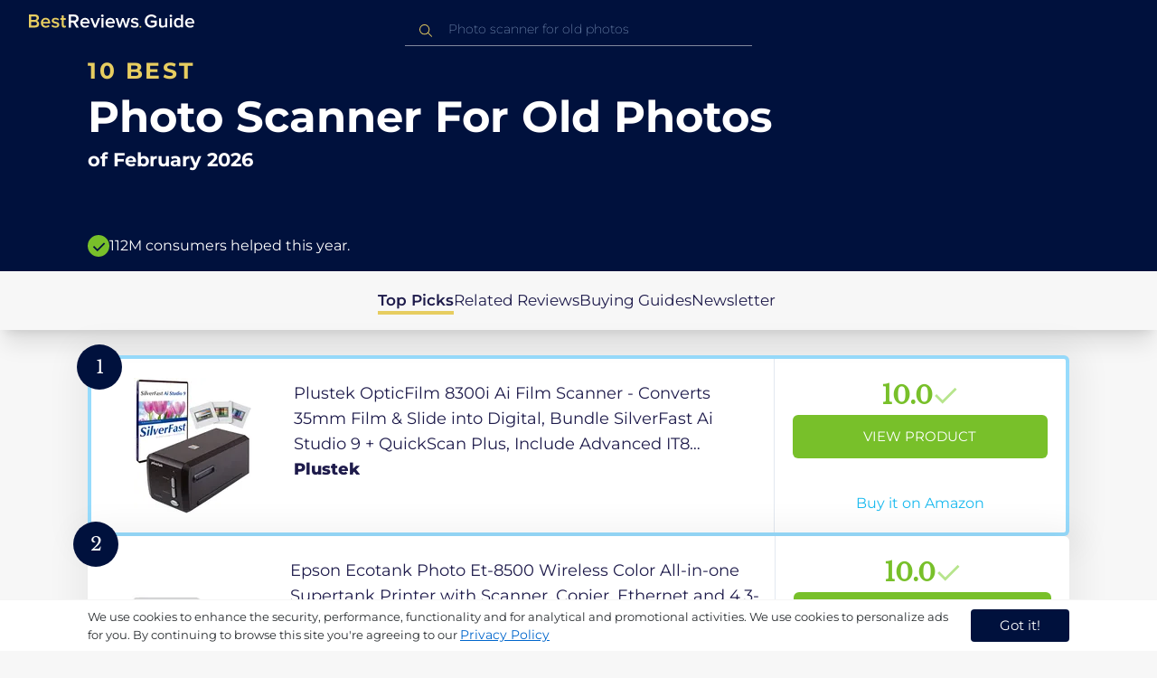

--- FILE ---
content_type: text/html
request_url: https://ca.bestreviews.guide/photo-scanner-for-old-photos
body_size: 23149
content:
<!DOCTYPE html><html lang="en"><head><meta charSet="utf-8"/><meta name="viewport" content="width=device-width,initial-scale=1"/><meta name="robots" content="follow, index"/><meta property="og:site_name" content="Best Reviews Guide"/><title>10 Best Photo Scanner For Old Photos 2026 in the CA | There&#x27;s One Clear Winner | BestReviews.guide</title><meta name="description" content="BestReviews.Guide analyzes thousands of articles and customer reviews to find the top-rated products at today&#x27;s lowest prices. Best products, best offers."/><meta name="viewport" content="width=device-width,initial-scale=1"/><meta name="robots" content="follow, index"/><meta name="charset" content="utf-8"/><meta property="og:url" content="https://ca.bestreviews.guide/photo-scanner-for-old-photos"/><link rel="canonical" href="https://ca.bestreviews.guide/photo-scanner-for-old-photos"/><link rel="alternate" hrefLang="en-US" href="https://www.bestreviews.guide/photo-scanner-for-old-photos"/><link rel="alternate" hrefLang="en-GB" href="https://uk.bestreviews.guide/photo-scanner-for-old-photos"/><link rel="alternate" hrefLang="en-IN" href="https://in.bestreviews.guide/photo-scanner-for-old-photos"/><link rel="alternate" hrefLang="en-CA" href="https://ca.bestreviews.guide/photo-scanner-for-old-photos"/><link rel="alternate" hrefLang="en-AU" href="https://au.bestreviews.guide/photo-scanner-for-old-photos"/><meta property="og:locale" content="ca"/><meta property="og:site_name" content="Best Reviews Guide"/><meta property="og:image:width" content="1024"/><meta property="og:image:height" content="1024"/><meta property="og:image" content="https://images-proxy.bestreviews.guide/OKA_1Re759eL8eKQn3r8-5Os0c4=/0x150/https://m.media-amazon.com/images/I/51ycA6MLowL._SL500_.jpg"/><meta property="og:image:alt" content="Best Reviews Guide Image"/><meta property="og:title" content="10 Best Photo Scanner For Old Photos 2026 in the CA | There&#x27;s One Clear Winner | BestReviews.guide"/><meta property="og:description" content="BestReviews.Guide analyzes thousands of articles and customer reviews to find the top-rated products at today&#x27;s lowest prices. Best products, best offers."/><meta property="og:type" content="website"/><link rel="stylesheet" href="/build/root-BOn8Mf1R.css"/><link rel="preload" as="style" href="/build/tailwind-CLrVLgyR.css"/><link rel="stylesheet" href="/build/tailwind-CLrVLgyR.css"/><link rel="preconnect" href="https://m.media-amazon.com"/><link rel="preconnect" href="https://res.cloudinary.com"/><script id="consent-init">
          window.__analyticsConsent = { allowed: true };
          window.__cookieConsentVariation = 'got-it';
          window.__gaMeasurementId = 'G-ZDVEXR29KG';
          window.__googleAdsKey = 'AW-978239894';
          window.__pageLoadId = '3223161643';
          

          window.dataLayer = window.dataLayer || [];
          function gtag(){window.dataLayer.push(arguments);}
          window.gtag = gtag;

          gtag('consent', 'default', {
            'analytics_storage': 'granted',
            'ad_storage': 'granted',
            'ad_user_data': 'granted',
            'ad_personalization': 'granted',
            'wait_for_update': 500
          });

          window.enableAllAnalytics = function() {
            if (window.__analyticsConsent.allowed) return;
            
            window.__analyticsConsent.allowed = true;
            document.cookie = 'consent=granted; path=/; max-age=31536000; SameSite=Lax';

            gtag('consent', 'update', {
              'analytics_storage': 'granted',
              'ad_storage': 'granted',
              'ad_user_data': 'granted',
              'ad_personalization': 'granted'
            });

            var measurementId = window.__gaMeasurementId;
            var googleAdsKey = window.__googleAdsKey;
            var pageLoadId = window.__pageLoadId;

            if (measurementId && googleAdsKey && pageLoadId) {
              window['ga-disable-' + measurementId] = false;
              
              gtag('config', googleAdsKey, { send_page_view: false });
              gtag('config', measurementId, {
                page_load_id: pageLoadId,
                stack: 'brg-old-ui-remix',
                send_page_view: false
              });
              gtag('event', 'page_view');
              gtag('event', 'nonceReady');
            }

            if (typeof fbq !== 'undefined') {
              fbq('consent', 'grant');
            }

            if (window.__pendingUserData) {
              var data = window.__pendingUserData;
              if (data.userId) {
                document.cookie = 'user_id=' + data.userId + '; path=/; max-age=31536000; SameSite=Lax';
              }
              if (data.sessionId) {
                document.cookie = 'session_id=' + data.sessionId + '; path=/; SameSite=Lax';
              }
              if (data.pageLoadId) {
                document.cookie = 'page_id=' + data.pageLoadId + '; path=/; SameSite=Lax';
              }
              if (data.pendingCookies) {
                Object.keys(data.pendingCookies).forEach(function(key) {
                  var value = data.pendingCookies[key];
                  if (value) {
                    document.cookie = key + '=' + value + '; path=/; SameSite=Lax';
                  }
                });
              }
            }

            window.dispatchEvent(new CustomEvent('consent-granted'));
          };

          window.disableAllAnalytics = function() {
            window.__analyticsConsent.allowed = false;
            document.cookie = 'consent=denied; path=/; max-age=31536000; SameSite=Lax';

            gtag('consent', 'update', {
              'analytics_storage': 'denied',
              'ad_storage': 'denied',
              'ad_user_data': 'denied',
              'ad_personalization': 'denied'
            });

            var measurementId = window.__gaMeasurementId;
            if (measurementId) {
              window['ga-disable-' + measurementId] = true;
            }

            if (typeof fbq !== 'undefined') {
              fbq('consent', 'revoke');
            }

            window.dispatchEvent(new CustomEvent('consent-denied'));
          };

          window.storeConsentGranted = function() {
            document.cookie = 'consent=granted; path=/; max-age=31536000; SameSite=Lax';
          };
        </script><script id="gtag-config" nonce="">
            window.gtag('js', new Date());
            window.gtag('config', 'AW-978239894', { send_page_view: false });
            window.gtag('config', 'G-ZDVEXR29KG', {
              page_load_id: '3223161643',
              stack: 'brg-old-ui-remix',
              send_page_view: false
            });
            window.gtag('event', 'page_view');
            window.gtag('event', 'nonceReady');
          </script><script id="gtag-js" async="" src="https://www.googletagmanager.com/gtag/js?id=G-ZDVEXR29KG"></script><script id="fcb-pixel" async="">
          setTimeout(function() {
            !(function (f, b, e, v, n, t, s) {
              if (f.fbq) return;
              n = f.fbq = function () {
                n.callMethod ? n.callMethod.apply(n, arguments) : n.queue.push(arguments);
              };
              if (!f._fbq) f._fbq = n;
              n.push = n;
              n.loaded = !0;
              n.version = "2.0";
              n.queue = [];
              t = b.createElement(e);
              t.async = !0;
              t.src = v;
              s = b.getElementsByTagName(e)[0];
              s.parentNode.insertBefore(t, s);
            })(
              window,
              document,
              "script",
              "https://connect.facebook.net/en_US/fbevents.js"
            );
            
            fbq("init", "545343492657079");
            fbq("track", "PageView");
          }, 1000);
        </script></head><body class="overflow-x-hidden bg-[#f7f7f7]"><main class="flex h-screen flex-col"><div class="fixed bottom-0 z-40 flex h-fit w-full justify-center border-t border-t-neutral-100 bg-white shadow-sm mobile:relative"><div class="content-container flex flex-row items-center self-center py-2 text-[15px] leading-7 text-indigo-950 mobile:text-[11px] mobile:leading-5 [&amp;&gt;span&gt;a]:text-sm [&amp;&gt;span&gt;a]:underline mobile:[&amp;&gt;span&gt;a]:text-[13px]"><span id="cookie-consent-description" class="text-[13px] font-normal leading-[20px] text-[#282C2F] [&amp;&gt;a]:text-[#0066CC] [&amp;&gt;a]:underline [&amp;&gt;a]:underline-offset-2 [&amp;&gt;a]:transition-colors hover:[&amp;&gt;a]:text-[#004499]">We use cookies to enhance the security, performance, functionality and for analytical and promotional activities. We use cookies to personalize ads for you. By continuing to browse this site you're agreeing to our <a href="/privacy-policy">Privacy Policy</a></span><div class="ml-5 flex shrink-0 gap-2 tablet:flex-col mobile:ml-0 mobile:mt-2"><button class="rounded-[4px] bg-indigo-1000 px-8 py-1 text-[15px] text-white mobile:px-4 mobile:py-2 mobile:text-[11px]" aria-label="accept cookies">Got it!</button></div></div></div><div class="relative flex h-16 flex-col bg-indigo-1000 text-white" data-testid="app-bar"><div class="flex h-16 w-full items-center px-6 py-2"><a data-testid="icon-home-link" class="z-40 cursor-pointer" aria-label="go home page" href="/"><svg width="183" height="15" viewBox="0 0 183 15" fill="none" xmlns="http://www.w3.org/2000/svg" class="absolute left-8 top-4 shrink-0 cursor-pointer tablet:left-4 [&amp;&gt;.highlight]:hover:fill-[#ADDEFF]"><path class="highlight" d="M7.21897 14.3799H0V0H7.0255C9.66022 0 11.0945 1.63823 11.0945 3.66515C11.0945 5.45327 9.93949 6.68301 8.61079 6.96336C10.1528 7.201 11.3746 8.7309 11.3746 10.4775C11.3734 12.7199 9.9168 14.3799 7.21897 14.3799ZM6.53255 5.9266C7.06925 5.96863 7.59865 5.78764 7.9816 5.4312C8.36455 5.07476 8.56277 4.57851 8.52416 4.07287C8.55492 3.56919 8.35418 3.07737 7.97307 2.72265C7.59196 2.36792 7.06725 2.18451 6.53255 2.21913H2.50684V5.9266H6.53255ZM6.63939 12.1572C7.98913 12.1572 8.80219 11.4028 8.80219 10.1521C8.83053 9.6071 8.61062 9.07662 8.19765 8.69375C7.78468 8.31088 7.21785 8.11196 6.63939 8.1469H2.50684V12.1569H6.63898L6.63939 12.1572ZM18.6336 14.6365C15.5068 14.6365 13.2153 12.4597 13.2153 9.16152C13.2153 6.14366 15.4016 3.70709 18.4628 3.70709C21.5686 3.70709 23.5392 6.07804 23.5392 9.35528V9.91676H15.5711C15.7423 11.47 16.8994 12.7836 18.8481 12.7836C19.9581 12.7789 21.0208 12.36 21.8029 11.6187L22.8313 13.1066C21.7031 14.1208 20.1932 14.6718 18.6336 14.6385V14.6365ZM21.3752 8.29833C21.3108 7.06976 20.4755 5.56083 18.4414 5.56083C16.5352 5.56083 15.6363 7.04801 15.5501 8.29833H21.3752ZM29.3218 14.6365C27.6679 14.6847 26.0652 14.0926 24.8877 12.9983L25.9161 11.3818C26.8406 12.2659 28.0901 12.7825 29.4072 12.8251C30.7557 12.8251 31.4623 12.2644 31.4623 11.4455C31.4623 9.39761 25.2086 10.863 25.2086 6.85386C25.2086 5.14923 26.6661 3.70864 29.2785 3.70864C30.7621 3.67979 32.199 4.19739 33.2832 5.15117L32.341 6.74863C31.5562 5.93999 30.442 5.4851 29.2785 5.49831C28.1012 5.49831 27.3723 6.05785 27.3723 6.79173C27.3723 8.62373 33.626 7.2441 33.626 11.3841C33.6243 13.2379 32.1054 14.6385 29.3214 14.6385L29.3218 14.6365ZM39.0014 14.6365C37.2462 14.6365 36.3465 13.6883 36.3465 11.9417V5.9266H34.6325V3.96531H36.3469V1.12024H38.5951V3.96725H40.6944V5.9266H38.5951V11.3818C38.5951 12.0924 38.9383 12.6314 39.5802 12.6314C39.9512 12.6345 40.3073 12.4942 40.5653 12.2431L41.1015 13.9667C40.5219 14.4398 39.768 14.6797 39.0022 14.6346L39.0014 14.6365Z" fill="#E7CD60"></path><path d="M55.12 14.3787H52.2041L49.05 9.05195H46.543V14.3787H44.0359V0.108081H50.3169C53.1475 0.108081 55.0124 1.92675 55.0124 4.58001C55.0124 7.10324 53.3396 8.49529 51.6036 8.77245L55.1192 14.3771L55.12 14.3787ZM49.9938 6.84781C50.6437 6.88778 51.2807 6.66132 51.7466 6.22466C52.2126 5.788 52.4638 5.18212 52.4378 4.5575C52.4378 3.18797 51.4087 2.31066 49.9938 2.31066H46.5426V6.84704L49.9938 6.84781ZM62.2587 14.6349C59.1285 14.6349 56.8345 12.4746 56.8345 9.20024C56.8345 6.20614 59.0217 3.78811 62.0868 3.78811C65.1956 3.78811 67.1685 6.14131 67.1685 9.39278V9.95022H59.1919C59.3064 11.5931 60.7584 12.8524 62.4726 12.7953C63.5773 12.7922 64.6378 12.3779 65.4309 11.6396L66.46 13.1147C65.3179 14.1254 63.8116 14.6709 62.2587 14.636V14.6349ZM65.0019 8.34622C64.9376 7.12692 64.1022 5.6289 62.0662 5.6289C60.1572 5.6289 59.2566 7.10402 59.1717 8.34622H65.0019ZM74.5449 14.3794H72.1228L67.8984 4.04626H70.3217L73.3444 11.7918L76.3682 4.04626H78.7689L74.5449 14.3794ZM81.3185 2.78231C80.7275 2.80433 80.1819 2.47953 79.9397 1.96158C79.6976 1.44364 79.8074 0.836402 80.2173 0.427157C80.6272 0.0179109 81.2549 -0.111285 81.8035 0.100693C82.3521 0.312671 82.7116 0.823317 82.7119 1.39104C82.7198 1.75307 82.5773 2.10323 82.3159 2.36425C82.0545 2.62527 81.6956 2.77569 81.3185 2.78231ZM82.4333 14.3775H80.1818V4.04548H82.4333V14.3775ZM90.1515 14.6349C87.02 14.6349 84.7261 12.4746 84.7261 9.20024C84.7261 6.20614 86.9133 3.78811 89.9784 3.78811C93.0871 3.78811 95.06 6.14131 95.06 9.39278V9.95022H87.0843C87.1996 11.5931 88.6516 12.852 90.3658 12.7953C91.4705 12.7922 92.531 12.3779 93.3241 11.6396L94.3532 13.1147C93.2095 14.1252 91.7017 14.6697 90.1478 14.6333L90.1515 14.6349ZM92.8947 8.34622C92.8304 7.12692 91.9941 5.6289 89.9578 5.6289C88.0487 5.6289 87.1482 7.10402 87.0633 8.34622H92.8943H92.8947ZM108.696 14.3794H106.337L103.915 6.80977L101.514 14.3822H99.1547L95.9395 4.04897H98.2768L100.464 11.5589L102.931 4.04897H104.923L107.369 11.5589L109.556 4.04897H111.914L108.698 14.3822L108.696 14.3794ZM117.036 14.6368C115.389 14.6885 113.79 14.1022 112.598 13.0099L113.627 11.4059C114.563 12.2888 115.811 12.8009 117.122 12.8399C118.473 12.8399 119.18 12.2832 119.18 11.4704C119.18 9.43703 112.919 10.892 112.919 6.91303C112.919 5.22247 114.378 3.78966 116.993 3.78966C118.471 3.75812 119.906 4.27094 121.002 5.22286L120.059 6.80705C119.263 5.99976 118.151 5.5493 116.993 5.56485C115.814 5.56485 115.085 6.12151 115.085 6.84898C115.085 8.66764 121.346 7.29811 121.346 11.4063C121.346 13.2459 119.823 14.636 117.035 14.636L117.036 14.6368Z" fill="white"></path><path class="highlight" d="M123.304 14.64C122.764 14.6274 122.331 14.1928 122.325 13.6575C122.325 13.122 122.763 12.688 123.304 12.688C123.844 12.688 124.282 13.122 124.282 13.6575C124.277 14.1928 123.844 14.6274 123.304 14.64Z" fill="#E7CD60"></path><path d="M135.618 14.6399C131.504 14.6399 128.198 11.7372 128.198 7.30972C128.198 2.86129 131.504 0.00141843 135.618 0.00141843C137.919 -0.0453017 140.077 1.06487 141.3 2.92497L139.285 4.08989C138.459 2.92749 137.09 2.22343 135.618 2.20428C132.819 2.20428 130.741 4.32248 130.741 7.30972C130.741 10.255 132.817 12.4163 135.618 12.4163C136.862 12.4091 138.058 11.9553 138.967 11.145V8.96196H134.727V6.78007H141.427V12.0552C139.994 13.703 137.862 14.6514 135.618 14.6399ZM153.086 14.3645H150.86V13.0085C149.959 14.0167 148.645 14.6039 147.257 14.6188C145.051 14.6188 143.948 13.4539 143.948 11.3772V4.13144H146.174V10.5509C146.174 12.1402 146.98 12.6478 148.253 12.6478C149.292 12.6133 150.255 12.1199 150.86 11.3128V4.13221H153.085V14.3641L153.086 14.3645ZM157.093 2.88187C156.504 2.90805 155.957 2.58935 155.712 2.07697C155.467 1.56459 155.573 0.961618 155.981 0.554122C156.388 0.146626 157.015 0.0165933 157.563 0.225715C158.111 0.434837 158.47 0.941036 158.471 1.50416C158.48 1.86132 158.34 2.20735 158.082 2.46585C157.823 2.72434 157.467 2.87403 157.093 2.88187H157.093ZM158.195 14.3645H155.97V4.13144H158.195V14.3645ZM170.512 14.3645H168.287V12.9666C167.536 13.992 166.311 14.6075 165 14.6188C162.393 14.6188 160.464 12.6276 160.464 9.23882C160.464 5.93356 162.371 3.8802 165.001 3.8802C166.321 3.87726 167.554 4.50534 168.286 5.55302V0.233625H170.512V14.3641L170.512 14.3645ZM165.658 12.6485C166.715 12.621 167.694 12.1083 168.287 11.2716V7.22507C167.695 6.3881 166.716 5.87529 165.658 5.84813C163.877 5.84813 162.753 7.26661 162.753 9.23804C162.753 11.2289 163.876 12.6485 165.657 12.6485H165.658ZM178.145 14.6188C175.051 14.6188 172.782 12.4785 172.782 9.23804C172.782 6.27178 174.944 3.87943 177.975 3.87943C181.05 3.87943 183 6.20926 183 9.43219V9.98281H175.113C175.219 11.6034 176.655 12.8509 178.356 12.8C179.451 12.7966 180.501 12.3861 181.283 11.6556L182.301 13.1168C181.174 14.1165 179.683 14.6567 178.145 14.6219L178.145 14.6188ZM180.858 8.38998C180.795 7.18235 179.968 5.70019 177.953 5.70019C176.067 5.70019 175.177 7.16138 175.093 8.38998H180.858Z" fill="white"></path></svg></a><div class="mx-auto w-full max-w-96 text-white tablet:max-w-full"><form method="get" action="/" id="search-form"><div class="relative tablet:hidden"><div class="fixed top-0 z-0 hidden w-full bg-white tablet:block tablet:h-screen"></div><button class="ml-1 hidden shrink-0 tablet:block" aria-label="Close search"><svg xmlns="http://www.w3.org/2000/svg" width="24" height="24" viewBox="0 0 24 24" class="h-6 w-6 rotate-180 scale-y-[85%]"><path fill="black" fill-rule="evenodd" d="M12 4l-1.41 1.41L16.17 11H4v2h12.17l-5.58 5.59L12 20l8-8z"></path></svg></button><input data-testid="search-input" class="w-full border-b-[1px] border-b-white/50 bg-inherit py-1.5 pl-12 pr-8 text-sm/6 font-extralight caret-white placeholder:font-extralight placeholder:text-blue-200/70 focus:outline-none tablet:mx-2 tablet:my-auto tablet:border tablet:border-zinc-200 tablet:py-1 tablet:pl-3 tablet:pr-8 tablet:z-10 tablet:text-base tablet:font-extralight tablet:text-black tablet:caret-black tablet:placeholder:text-base tablet:placeholder:text-neutral-400" placeholder="Photo scanner for old photos" id="search-input" role="combobox" type="text" aria-expanded="false" aria-autocomplete="list" data-headlessui-state="" value=""/><div class="group absolute inset-y-0 left-0 flex items-center px-2.5 tablet:hidden"><svg width="23" height="23" viewBox="0 0 23 23" fill="none" xmlns="http://www.w3.org/2000/svg"><path fill-rule="evenodd" clip-rule="evenodd" d="M15.6148 7.64964C17.6555 9.69032 17.8028 12.9074 16.0569 15.1179L19.8625 18.9238C20.0458 19.1071 20.0458 19.4043 19.8625 19.5876C19.6792 19.7709 19.3821 19.7709 19.1988 19.5876L15.4158 15.8045C13.2052 17.8124 9.78398 17.7491 7.64964 15.6148C5.45012 13.4153 5.45012 9.84915 7.64964 7.64964C9.84915 5.45012 13.4153 5.45012 15.6148 7.64964ZM8.3134 8.3134C6.48047 10.1463 6.48047 13.1181 8.3134 14.951C10.1463 16.784 13.1181 16.784 14.951 14.951C16.784 13.1181 16.784 10.1463 14.951 8.3134C13.1181 6.48047 10.1463 6.48047 8.3134 8.3134Z" fill="#E7CD60"></path></svg></div><div class="group absolute inset-y-0 right-2 z-10 hidden items-center px-2.5 mobile:flex"><svg width="21" height="21" viewBox="0 0 21 21" fill="none" xmlns="http://www.w3.org/2000/svg" class="h-[18px] w-[18px]"><path fill-rule="evenodd" clip-rule="evenodd" d="M14.4222 2.47445C17.4832 5.53548 17.7042 10.361 15.0853 13.6769L20.7938 19.3857C21.0687 19.6607 21.0687 20.1064 20.7938 20.3814C20.5189 20.6563 20.0731 20.6563 19.7982 20.3814L14.1236 14.7067C10.8077 17.7186 5.67597 17.6237 2.47445 14.4222C-0.824818 11.1229 -0.824818 5.77373 2.47445 2.47445C5.77373 -0.824818 11.1229 -0.824818 14.4222 2.47445ZM3.4701 3.4701C0.720704 6.21949 0.720704 10.6771 3.4701 13.4265C6.21949 16.1759 10.6771 16.1759 13.4265 13.4265C16.1759 10.6771 16.1759 6.21949 13.4265 3.4701C10.6771 0.720704 6.21949 0.720704 3.4701 3.4701Z" fill="#3f3f3f"></path></svg></div><div class="z-10 mt-14 hidden w-full tablet:absolute tablet:block tablet:border-b-[1px] tablet:border-b-neutral-200"></div></div><button class="hidden tablet:ml-auto tablet:flex" aria-label="Open search" data-testid="search-icon-mobile"><svg width="21" height="21" viewBox="0 0 21 21" fill="none" xmlns="http://www.w3.org/2000/svg"><path fill-rule="evenodd" clip-rule="evenodd" d="M14.4222 2.47445C17.4832 5.53548 17.7042 10.361 15.0853 13.6769L20.7938 19.3857C21.0687 19.6607 21.0687 20.1064 20.7938 20.3814C20.5189 20.6563 20.0731 20.6563 19.7982 20.3814L14.1236 14.7067C10.8077 17.7186 5.67597 17.6237 2.47445 14.4222C-0.824818 11.1229 -0.824818 5.77373 2.47445 2.47445C5.77373 -0.824818 11.1229 -0.824818 14.4222 2.47445ZM3.4701 3.4701C0.720704 6.21949 0.720704 10.6771 3.4701 13.4265C6.21949 16.1759 10.6771 16.1759 13.4265 13.4265C16.1759 10.6771 16.1759 6.21949 13.4265 3.4701C10.6771 0.720704 6.21949 0.720704 3.4701 3.4701Z" fill="white"></path></svg></button></form></div></div></div><div class="w-full"><div class="-mt-1 bg-indigo-1000 text-white" data-testid="products-page-header"><div class="flex h-60 flex-col xl-desktop:mx-52 mobile:h-52"><div class="content-container flex h-full flex-col self-center pb-4"><h1 class="flex flex-col" data-testid="products-page-title"><span class="text-[25px] font-bold uppercase tracking-widest text-yellow-250 mobile:text-[20px]">10 best</span><span class="text-5xl font-bold capitalize desktop:mt-2 mobile:text-2xl">Photo Scanner For Old Photos</span><span class="mt-2 text-[21px] font-bold mobile:text-lg">of <!-- -->February 2026</span></h1><div class="mt-auto flex items-center gap-2" data-testid="products-page-subtitle"><svg class="h-6 w-6 mobile:h-5 mobile:w-5" width="28" height="28" viewBox="0 0 28 28" fill="none" xmlns="http://www.w3.org/2000/svg"><path fill-rule="evenodd" clip-rule="evenodd" d="M14 0C21.732 0 28 6.26801 28 14C28 21.732 21.732 28 14 28C6.26801 28 0 21.732 0 14C0 6.26801 6.26801 0 14 0ZM21.0711 9.75736L12.5851 18.2419L8.34315 14L6.92893 15.4142L12.5858 21.0711L14 19.6569L22.4853 11.1716L21.0711 9.75736Z" fill="#78C02A"></path></svg><p class="text-[16px] font-normal mobile:text-sm">112M consumers helped this year.</p></div></div></div></div><nav class="absolute z-10 hidden h-full w-60 xl-desktop:block desktop-only:relative desktop-only:flex desktop-only:h-min desktop-only:w-full desktop-only:justify-center desktop-only:py-5 desktop-only:shadow-xl"><ul class="flex flex-col gap-5 desktop-only:content-container xl-desktop:ml-7 xl-desktop:mt-12 xl-desktop:h-full desktop-only:flex desktop-only:flex-row desktop-only:justify-center"><li><a href="#products" class="-ml-1 font-semibold xl-desktop:border-l-[6px] xl-desktop:border-l-yellow-250 desktop-only:border-b-4 desktop-only:border-b-yellow-250 desktop-only:pb-0.5 text-[17px] text-indigo-950 xl-desktop:pl-4">Top Picks</a></li><li><a href="#relatedLists" class="text-[17px] text-indigo-950 xl-desktop:pl-4">Related Reviews</a></li><li><a href="#buyingGuide" class="text-[17px] text-indigo-950 xl-desktop:pl-4">Buying Guides</a></li><li><a href="#newsletter" class="text-[17px] text-indigo-950 xl-desktop:pl-4">Newsletter</a></li></ul></nav><div class="relative flex flex-col gap-7 py-7 mobile:gap-5"><div class="flex w-full justify-center self-center xl-desktop:mx-52"><div class="content-container flex flex-col gap-7 self-center xl-desktop:mx-52 mobile:gap-5" id="products" data-testid="category-products-list"><script type="application/ld+json">{"@context":"https://schema.org/","@type":"Product","name":"Plustek OpticFilm 8300i Ai Film Scanner - Converts 35mm Film & Slide into Digital, Bundle SilverFast Ai Studio 9 + QuickScan Plus, Include Advanced IT8 Calibration Target (3 Slide)","image":["https://images-proxy.bestreviews.guide/ODOLyPGjXgRRKeKqR5caWtxyNf8=/0x150/https://m.media-amazon.com/images/I/41ekJwOg5-L._SL500_.jpg"],"description":"Plustek OpticFilm 8300i Ai Film Scanner - Converts 35mm Film & Slide into Digital, Bundle SilverFast Ai Studio 9 + QuickScan Plus, Include Advanced IT8 Calibration Target (3 Slide)","brand":{"@type":"Brand","name":"Plustek"},"offers":{"@type":"Offer","url":"https://CA.bestreviews.guide/redirect?url=aHR0cHM6Ly93d3cuYW1hem9uLmNhL2RwL0IwOUw3TkRORkc_dGFnPWJlc2RlYXRvZDAzOC0yMCZsaW5rQ29kZT1vc2kmdGg9MSZwc2M9MQ&clickId=282117260&source=amazon&productId=B09L7NDNFG&slug=photo-scanner-for-old-photos&product_data=eyJwcmljZSI6Nzg5LCJicm93c2VOb2RlSWQiOiI3MjM5NDQwMDExIiwicG9zaXRpb24iOjEsInNhbGVzUmFuayI6MTB9","priceCurrency":"CAD","price":789,"priceValidUntil":"2026-03-01","itemCondition":"https://schema.org/NewCondition","availability":"https://schema.org/InStock","seller":{"@type":"Organization","name":"Plustek"}}}</script><a class="relative min-h-50 w-full rounded-md bg-white shadow-[0px_3px_35px_15px_rgba(0,0,0,0.05)] transition-shadow duration-500 ease-in-out hover:shadow-[0px_3px_19px_6px_rgba(209,209,209,1)] mobile:px-6 mobile:hover:shadow-[0px_3px_35px_15px_rgba(0,0,0,0.05)] mobile:min-h-84 mobile:pb-2 desktop:border-4 desktop:border-sky-300/80" href="/redirect?url=aHR0cHM6Ly93d3cuYW1hem9uLmNhL2RwL0IwOUw3TkRORkc_dGFnPWJlc2RlYXRvZDAzOC0yMCZsaW5rQ29kZT1vc2kmdGg9MSZwc2M9MQ&amp;clickId=282117260&amp;source=amazon&amp;productId=B09L7NDNFG&amp;slug=photo-scanner-for-old-photos&amp;product_data=eyJwcmljZSI6Nzg5LCJicm93c2VOb2RlSWQiOiI3MjM5NDQwMDExIiwicG9zaXRpb24iOjEsInNhbGVzUmFuayI6MTB9" aria-label="View Product" target="_blank" rel="noreferrer" data-testid="category-product-card-1"><div class="placement-badge absolute -left-4 -top-4 z-10 mobile:left-5 mobile:top-5" data-testid="placement-badge-1"><div class="absolute left-10 top-[9px] flex h-[30px] min-w-max items-center rounded-r-2xl pl-4 pr-3 mobile:left-7 mobile:top-[7px] mobile:h-[25px] mobile:!pr-2 bg-yellow-250 hidden"><p class="text-xs text-black">null% off</p></div><div class="relative flex h-[50px] w-[50px] items-center justify-center rounded-full bg-indigo-1000 mobile:h-[40px] mobile:w-[40px]"><p class="font-serif text-[21px] font-normal text-white">1</p></div></div><div class="flex h-full w-full flex-row mobile:flex-col mobile:justify-between"><div class="flex w-56 shrink-0 items-center justify-center mobile:hidden"><img src="https://images-proxy.bestreviews.guide/ODOLyPGjXgRRKeKqR5caWtxyNf8=/0x150/https://m.media-amazon.com/images/I/41ekJwOg5-L._SL500_.jpg" alt="Plustek OpticFilm 8300i Ai Film Scanner - Converts 35mm Film &amp; Slide into Digital, Bundle SilverFast Ai Studio 9 + QuickScan Plus, Include Advanced IT8 Calibration Target (3 Slide)" class="h-48 w-48 object-scale-down" loading="eager"/></div><div class="relative flex flex-col gap-2 py-6 pr-2 mobile:mb-3 mobile:flex-col-reverse mobile:py-0" data-testid="category-card-content-1"><div class="product-name group line-clamp-3 text-lg leading-7 text-indigo-950 transition-colors duration-700 ease-in-out hover:text-sky-600 tablet:line-clamp-2 mobile:hover:text-black">Plustek OpticFilm 8300i Ai Film Scanner - Converts 35mm Film &amp; Slide into Digital, Bundle SilverFast Ai Studio 9 + QuickScan Plus, Include Advanced IT8 Calibration Target (3 Slide)<div class="invisible absolute bottom-full z-50 w-max max-w-[500px] rounded-md border border-neutral-600 bg-[#edf6fd] p-2 text-sm text-black opacity-0 transition-opacity delay-300 duration-700 ease-in-out group-hover:visible group-hover:opacity-100 mobile:hidden"><div class="absolute left-1/2 top-full -z-50 h-5 w-5 border-b border-r border-b-neutral-600 border-r-neutral-600 bg-[#edf6fd] -translate-x-1/2 -translate-y-[9px] rotate-45"></div><p class="m-1 text-[16px] leading-[22px] text-[#07133d]">Plustek OpticFilm 8300i Ai Film Scanner - Converts 35mm Film &amp; Slide into Digital, Bundle SilverFast Ai Studio 9 + QuickScan Plus, Include Advanced IT8 Calibration Target (3 Slide)</p></div></div><div class="flex flex-row items-center gap-3 mobile:justify-between"><p class="product-brand line-clamp-1 text-lg font-extrabold text-indigo-950 transition-colors duration-700 ease-in-out hover:text-sky-600 mobile:hover:text-black">Plustek</p></div><div class="w-fit cursor-pointer mobile:mt-3 mobile:flex mobile:w-full mobile:flex-row mobile:items-end mobile:justify-between"><div class="hidden w-40 shrink-0 items-center justify-center mobile:ml-auto mobile:flex"><img src="https://images-proxy.bestreviews.guide/ODOLyPGjXgRRKeKqR5caWtxyNf8=/0x150/https://m.media-amazon.com/images/I/41ekJwOg5-L._SL500_.jpg" alt="Plustek OpticFilm 8300i Ai Film Scanner - Converts 35mm Film &amp; Slide into Digital, Bundle SilverFast Ai Studio 9 + QuickScan Plus, Include Advanced IT8 Calibration Target (3 Slide)" class="product-image h-48 w-48 object-scale-down mobile:h-32 mobile:w-32" loading="eager"/></div></div></div><div class="ml-auto flex min-w-[30%] flex-col items-center border-l border-l-slate-200 px-5 align-middle xs-mobile:gap-1 tablet:min-w-[25%] tablet:px-2 mobile:ml-0 mobile:flex-row mobile:justify-between mobile:border-none mobile:px-0 gap-3 py-5 mobile:py-3"><div class="flex gap-1 mobile:mt-2 mobile:self-start" data-testid="product-score-1"><p class="font-serif text-2.5xl font-bold text-primary">10.0</p><p class="mt-2.5 hidden text-[15px] font-semibold text-black mobile:block">Score</p><svg width="28" height="29" viewBox="0 0 28 29" fill="none" xmlns="http://www.w3.org/2000/svg" class="mt-1.5 shrink-0 mobile:hidden"><path fill-rule="evenodd" clip-rule="evenodd" d="M26.4623 7.87875L12.7599 21.5801L12.7934 21.6145L10.7986 23.6093L2.1543 14.965L4.14914 12.9701L10.7651 19.5853L24.4675 5.88391L26.4623 7.87875Z" fill="#B7E58D"></path></svg></div><div class="flex h-full w-full flex-col items-center mobile:pl-6 xs-mobile:pl-0 mobile:gap-3"><div class="flex h-12 w-full items-center justify-center rounded-md bg-primary text-[15px] uppercase text-white transition-colors duration-700 ease-in-out hover:bg-[#92e879] tablet:h-10 tablet:w-fit tablet:px-2 tablet:text-[13px] mobile:w-full mobile:bg-yellow-250 mobile:px-0 mobile:text-[15px] mobile:text-black mobile:hover:bg-yellow-250 xs-mobile:text-[14px]" data-testid="product-cta-1">View Product</div><div class="text-sky-450 mobile:text-xs mobile:underline mobile:decoration-black mt-auto" data-testid="product-cta-link-1">Buy it on Amazon</div></div></div></div></a><script type="application/ld+json">{"@context":"https://schema.org/","@type":"Product","name":"Epson Ecotank Photo Et-8500 Wireless Color All-in-one Supertank Printer with Scanner, Copier, Ethernet and 4.3-inch Color Touchscreen","image":["https://images-proxy.bestreviews.guide/LGxDnlsTYCJJ4BamtzrSqBnPmfM=/0x150/https://m.media-amazon.com/images/I/31ubJRCO21L._SL500_.jpg"],"description":"Epson Ecotank Photo Et-8500 Wireless Color All-in-one Supertank Printer with Scanner, Copier, Ethernet and 4.3-inch Color Touchscreen","brand":{"@type":"Brand","name":"Epson"},"offers":{"@type":"Offer","url":"https://CA.bestreviews.guide/redirect?url=aHR0cHM6Ly93d3cuYW1hem9uLmNhL2RwL0IwOFI1N0pLODg_dGFnPWJlc2RlYXRvZDAzOC0yMCZsaW5rQ29kZT1vc2kmdGg9MSZwc2M9MQ&clickId=811218001&source=amazon&productId=B08R57JK88&slug=photo-scanner-for-old-photos&product_data=eyJwcmljZSI6Nzc5Ljk5LCJicm93c2VOb2RlSWQiOiIzNzI4ODQ1MDAxMSIsInBvc2l0aW9uIjoyLCJzYWxlc1JhbmsiOjEyfQ","priceCurrency":"CAD","price":779.99,"priceValidUntil":"2026-03-01","itemCondition":"https://schema.org/NewCondition","availability":"https://schema.org/InStock","seller":{"@type":"Organization","name":"Epson"}}}</script><a class="relative min-h-50 w-full rounded-md bg-white shadow-[0px_3px_35px_15px_rgba(0,0,0,0.05)] transition-shadow duration-500 ease-in-out hover:shadow-[0px_3px_19px_6px_rgba(209,209,209,1)] mobile:px-6 mobile:hover:shadow-[0px_3px_35px_15px_rgba(0,0,0,0.05)] mobile:min-h-84 mobile:pb-2" href="/redirect?url=aHR0cHM6Ly93d3cuYW1hem9uLmNhL2RwL0IwOFI1N0pLODg_dGFnPWJlc2RlYXRvZDAzOC0yMCZsaW5rQ29kZT1vc2kmdGg9MSZwc2M9MQ&amp;clickId=811218001&amp;source=amazon&amp;productId=B08R57JK88&amp;slug=photo-scanner-for-old-photos&amp;product_data=eyJwcmljZSI6Nzc5Ljk5LCJicm93c2VOb2RlSWQiOiIzNzI4ODQ1MDAxMSIsInBvc2l0aW9uIjoyLCJzYWxlc1JhbmsiOjEyfQ" aria-label="View Product" target="_blank" rel="noreferrer" data-testid="category-product-card-2"><div class="placement-badge absolute -left-4 -top-4 z-10 mobile:left-5 mobile:top-5" data-testid="placement-badge-2"><div class="absolute left-10 top-[9px] flex h-[30px] min-w-max items-center rounded-r-2xl pl-4 pr-3 mobile:left-7 mobile:top-[7px] mobile:h-[25px] mobile:!pr-2 bg-yellow-250 hidden"><p class="text-xs text-black">null% off</p></div><div class="relative flex h-[50px] w-[50px] items-center justify-center rounded-full bg-indigo-1000 mobile:h-[40px] mobile:w-[40px]"><p class="font-serif text-[21px] font-normal text-white">2</p></div></div><div class="flex h-full w-full flex-row mobile:flex-col mobile:justify-between"><div class="flex w-56 shrink-0 items-center justify-center mobile:hidden"><img src="https://images-proxy.bestreviews.guide/LGxDnlsTYCJJ4BamtzrSqBnPmfM=/0x150/https://m.media-amazon.com/images/I/31ubJRCO21L._SL500_.jpg" alt="Epson Ecotank Photo Et-8500 Wireless Color All-in-one Supertank Printer with Scanner, Copier, Ethernet and 4.3-inch Color Touchscreen" class="h-48 w-48 object-scale-down" loading="eager"/></div><div class="relative flex flex-col gap-2 py-6 pr-2 mobile:mb-3 mobile:flex-col-reverse mobile:py-0" data-testid="category-card-content-2"><div class="product-name group line-clamp-3 text-lg leading-7 text-indigo-950 transition-colors duration-700 ease-in-out hover:text-sky-600 tablet:line-clamp-2 mobile:hover:text-black">Epson Ecotank Photo Et-8500 Wireless Color All-in-one Supertank Printer with Scanner, Copier, Ethernet and 4.3-inch Color Touchscreen<div class="invisible absolute bottom-full z-50 w-max max-w-[500px] rounded-md border border-neutral-600 bg-[#edf6fd] p-2 text-sm text-black opacity-0 transition-opacity delay-300 duration-700 ease-in-out group-hover:visible group-hover:opacity-100 mobile:hidden"><div class="absolute left-1/2 top-full -z-50 h-5 w-5 border-b border-r border-b-neutral-600 border-r-neutral-600 bg-[#edf6fd] -translate-x-1/2 -translate-y-[9px] rotate-45"></div><p class="m-1 text-[16px] leading-[22px] text-[#07133d]">Epson Ecotank Photo Et-8500 Wireless Color All-in-one Supertank Printer with Scanner, Copier, Ethernet and 4.3-inch Color Touchscreen</p></div></div><div class="flex flex-row items-center gap-3 mobile:justify-between"><p class="product-brand line-clamp-1 text-lg font-extrabold text-indigo-950 transition-colors duration-700 ease-in-out hover:text-sky-600 mobile:hover:text-black">Epson</p></div><div class="w-fit cursor-pointer mobile:mt-3 mobile:flex mobile:w-full mobile:flex-row mobile:items-end mobile:justify-between"><div class="hidden w-40 shrink-0 items-center justify-center mobile:ml-auto mobile:flex"><img src="https://images-proxy.bestreviews.guide/LGxDnlsTYCJJ4BamtzrSqBnPmfM=/0x150/https://m.media-amazon.com/images/I/31ubJRCO21L._SL500_.jpg" alt="Epson Ecotank Photo Et-8500 Wireless Color All-in-one Supertank Printer with Scanner, Copier, Ethernet and 4.3-inch Color Touchscreen" class="product-image h-48 w-48 object-scale-down mobile:h-32 mobile:w-32" loading="eager"/></div></div></div><div class="ml-auto flex min-w-[30%] flex-col items-center border-l border-l-slate-200 px-5 align-middle xs-mobile:gap-1 tablet:min-w-[25%] tablet:px-2 mobile:ml-0 mobile:flex-row mobile:justify-between mobile:border-none mobile:px-0 gap-3 py-5 mobile:py-3"><div class="flex gap-1 mobile:mt-2 mobile:self-start" data-testid="product-score-2"><p class="font-serif text-2.5xl font-bold text-primary">10.0</p><p class="mt-2.5 hidden text-[15px] font-semibold text-black mobile:block">Score</p><svg width="28" height="29" viewBox="0 0 28 29" fill="none" xmlns="http://www.w3.org/2000/svg" class="mt-1.5 shrink-0 mobile:hidden"><path fill-rule="evenodd" clip-rule="evenodd" d="M26.4623 7.87875L12.7599 21.5801L12.7934 21.6145L10.7986 23.6093L2.1543 14.965L4.14914 12.9701L10.7651 19.5853L24.4675 5.88391L26.4623 7.87875Z" fill="#B7E58D"></path></svg></div><div class="flex h-full w-full flex-col items-center mobile:pl-6 xs-mobile:pl-0 mobile:gap-3"><div class="flex h-12 w-full items-center justify-center rounded-md bg-primary text-[15px] uppercase text-white transition-colors duration-700 ease-in-out hover:bg-[#92e879] tablet:h-10 tablet:w-fit tablet:px-2 tablet:text-[13px] mobile:w-full mobile:bg-yellow-250 mobile:px-0 mobile:text-[15px] mobile:text-black mobile:hover:bg-yellow-250 xs-mobile:text-[14px]" data-testid="product-cta-2">View Product</div><div class="text-sky-450 mobile:text-xs mobile:underline mobile:decoration-black mt-auto" data-testid="product-cta-link-2">Buy it on Amazon</div></div></div></div></a><script type="application/ld+json">{"@context":"https://schema.org/","@type":"Product","name":"Epson Fastfoto Ff-680w Wireless High-speed Photo and Document Scanning System,black","image":["https://images-proxy.bestreviews.guide/ZWvvhp8lH1sIgoOkgXWWWbagHFY=/0x150/https://m.media-amazon.com/images/I/41MHYjQYf8L._SL500_.jpg"],"description":"Epson Fastfoto Ff-680w Wireless High-speed Photo and Document Scanning System,black","brand":{"@type":"Brand","name":"Epson"},"offers":{"@type":"Offer","url":"https://CA.bestreviews.guide/redirect?url=aHR0cHM6Ly93d3cuYW1hem9uLmNhL2RwL0IwN0RMWDI2QkI_dGFnPWJlc2RlYXRvZDAzOC0yMCZsaW5rQ29kZT1vc2kmdGg9MSZwc2M9MQ&clickId=270391316&source=amazon&productId=B07DLX26BB&slug=photo-scanner-for-old-photos&product_data=eyJwcmljZSI6NjQ5Ljk5LCJicm93c2VOb2RlSWQiOiIzMzEyODU1MDExIiwicG9zaXRpb24iOjMsInNhbGVzUmFuayI6OH0","priceCurrency":"CAD","price":649.99,"priceValidUntil":"2026-03-01","itemCondition":"https://schema.org/NewCondition","availability":"https://schema.org/InStock","seller":{"@type":"Organization","name":"Epson"}}}</script><a class="relative min-h-50 w-full rounded-md bg-white shadow-[0px_3px_35px_15px_rgba(0,0,0,0.05)] transition-shadow duration-500 ease-in-out hover:shadow-[0px_3px_19px_6px_rgba(209,209,209,1)] mobile:px-6 mobile:hover:shadow-[0px_3px_35px_15px_rgba(0,0,0,0.05)] mobile:min-h-84 mobile:pb-2" href="/redirect?url=aHR0cHM6Ly93d3cuYW1hem9uLmNhL2RwL0IwN0RMWDI2QkI_dGFnPWJlc2RlYXRvZDAzOC0yMCZsaW5rQ29kZT1vc2kmdGg9MSZwc2M9MQ&amp;clickId=270391316&amp;source=amazon&amp;productId=B07DLX26BB&amp;slug=photo-scanner-for-old-photos&amp;product_data=eyJwcmljZSI6NjQ5Ljk5LCJicm93c2VOb2RlSWQiOiIzMzEyODU1MDExIiwicG9zaXRpb24iOjMsInNhbGVzUmFuayI6OH0" aria-label="View Product" target="_blank" rel="noreferrer" data-testid="category-product-card-3"><div class="placement-badge absolute -left-4 -top-4 z-10 mobile:left-5 mobile:top-5" data-testid="placement-badge-3"><div class="absolute left-10 top-[9px] flex h-[30px] min-w-max items-center rounded-r-2xl pl-4 pr-3 mobile:left-7 mobile:top-[7px] mobile:h-[25px] mobile:!pr-2 bg-yellow-250 hidden"><p class="text-xs text-black">null% off</p></div><div class="relative flex h-[50px] w-[50px] items-center justify-center rounded-full bg-indigo-1000 mobile:h-[40px] mobile:w-[40px]"><p class="font-serif text-[21px] font-normal text-white">3</p></div></div><div class="flex h-full w-full flex-row mobile:flex-col mobile:justify-between"><div class="flex w-56 shrink-0 items-center justify-center mobile:hidden"><img src="https://images-proxy.bestreviews.guide/ZWvvhp8lH1sIgoOkgXWWWbagHFY=/0x150/https://m.media-amazon.com/images/I/41MHYjQYf8L._SL500_.jpg" alt="Epson Fastfoto Ff-680w Wireless High-speed Photo and Document Scanning System,black" class="h-48 w-48 object-scale-down" loading="eager"/></div><div class="relative flex flex-col gap-2 py-6 pr-2 mobile:mb-3 mobile:flex-col-reverse mobile:py-0" data-testid="category-card-content-3"><div class="product-name group line-clamp-3 text-lg leading-7 text-indigo-950 transition-colors duration-700 ease-in-out hover:text-sky-600 tablet:line-clamp-2 mobile:hover:text-black">Epson Fastfoto Ff-680w Wireless High-speed Photo and Document Scanning System,black<div class="invisible absolute bottom-full z-50 w-max max-w-[500px] rounded-md border border-neutral-600 bg-[#edf6fd] p-2 text-sm text-black opacity-0 transition-opacity delay-300 duration-700 ease-in-out group-hover:visible group-hover:opacity-100 mobile:hidden"><div class="absolute left-1/2 top-full -z-50 h-5 w-5 border-b border-r border-b-neutral-600 border-r-neutral-600 bg-[#edf6fd] -translate-x-1/2 -translate-y-[9px] rotate-45"></div><p class="m-1 text-[16px] leading-[22px] text-[#07133d]">Epson Fastfoto Ff-680w Wireless High-speed Photo and Document Scanning System,black</p></div></div><div class="flex flex-row items-center gap-3 mobile:justify-between"><p class="product-brand line-clamp-1 text-lg font-extrabold text-indigo-950 transition-colors duration-700 ease-in-out hover:text-sky-600 mobile:hover:text-black">Epson</p></div><div class="w-fit cursor-pointer mobile:mt-3 mobile:flex mobile:w-full mobile:flex-row mobile:items-end mobile:justify-between"><div class="hidden w-40 shrink-0 items-center justify-center mobile:ml-auto mobile:flex"><img src="https://images-proxy.bestreviews.guide/ZWvvhp8lH1sIgoOkgXWWWbagHFY=/0x150/https://m.media-amazon.com/images/I/41MHYjQYf8L._SL500_.jpg" alt="Epson Fastfoto Ff-680w Wireless High-speed Photo and Document Scanning System,black" class="product-image h-48 w-48 object-scale-down mobile:h-32 mobile:w-32" loading="eager"/></div></div></div><div class="ml-auto flex min-w-[30%] flex-col items-center border-l border-l-slate-200 px-5 align-middle xs-mobile:gap-1 tablet:min-w-[25%] tablet:px-2 mobile:ml-0 mobile:flex-row mobile:justify-between mobile:border-none mobile:px-0 gap-3 py-5 mobile:py-3"><div class="flex gap-1 mobile:mt-2 mobile:self-start" data-testid="product-score-3"><p class="font-serif text-2.5xl font-bold text-primary">9.9</p><p class="mt-2.5 hidden text-[15px] font-semibold text-black mobile:block">Score</p><svg width="28" height="29" viewBox="0 0 28 29" fill="none" xmlns="http://www.w3.org/2000/svg" class="mt-1.5 shrink-0 mobile:hidden"><path fill-rule="evenodd" clip-rule="evenodd" d="M26.4623 7.87875L12.7599 21.5801L12.7934 21.6145L10.7986 23.6093L2.1543 14.965L4.14914 12.9701L10.7651 19.5853L24.4675 5.88391L26.4623 7.87875Z" fill="#B7E58D"></path></svg></div><div class="flex h-full w-full flex-col items-center mobile:pl-6 xs-mobile:pl-0 mobile:gap-3"><div class="flex h-12 w-full items-center justify-center rounded-md bg-primary text-[15px] uppercase text-white transition-colors duration-700 ease-in-out hover:bg-[#92e879] tablet:h-10 tablet:w-fit tablet:px-2 tablet:text-[13px] mobile:w-full mobile:bg-yellow-250 mobile:px-0 mobile:text-[15px] mobile:text-black mobile:hover:bg-yellow-250 xs-mobile:text-[14px]" data-testid="product-cta-3">View Product</div><div class="text-sky-450 mobile:text-xs mobile:underline mobile:decoration-black mt-auto" data-testid="product-cta-link-3">Buy it on Amazon</div></div></div></div></a><script type="application/ld+json">{"@context":"https://schema.org/","@type":"Product","name":"KODAK Slide N SCAN Digital Film Scanner 7\" Max - Negatives Film and Slide Digitizer with Large 7” LCD Screen, Convert Color & B&W Negatives & Slides 35mm, 126, 110 Film to High Resolution 22MP JPEGs","image":["https://images-proxy.bestreviews.guide/1lCqfWoBQUHn0wHSfczRho_ldtU=/0x150/https://m.media-amazon.com/images/I/41YmV+DR+lL._SL500_.jpg"],"description":"KODAK Slide N SCAN Digital Film Scanner 7\" Max - Negatives Film and Slide Digitizer with Large 7” LCD Screen, Convert Color & B&W Negatives & Slides 35mm, 126, 110 Film to High Resolution 22MP JPEGs","brand":{"@type":"Brand","name":"KODAK"},"offers":{"@type":"Offer","url":"https://CA.bestreviews.guide/redirect?url=aHR0cHM6Ly93d3cuYW1hem9uLmNhL2RwL0IwQjNGNktKSjI_dGFnPWJlc2RlYXRvZDAzOC0yMCZsaW5rQ29kZT1vc2kmdGg9MSZwc2M9MQ&clickId=502636437&source=amazon&productId=B0B3F6KJJ2&slug=photo-scanner-for-old-photos&product_data=eyJwcmljZSI6MzA5Ljk5LCJicm93c2VOb2RlSWQiOiI3MjM5NDQwMDExIiwicG9zaXRpb24iOjQsInNhbGVzUmFuayI6M30","priceCurrency":"CAD","price":309.99,"priceValidUntil":"2026-03-01","itemCondition":"https://schema.org/NewCondition","availability":"https://schema.org/InStock","seller":{"@type":"Organization","name":"KODAK"}}}</script><a class="relative min-h-50 w-full rounded-md bg-white shadow-[0px_3px_35px_15px_rgba(0,0,0,0.05)] transition-shadow duration-500 ease-in-out hover:shadow-[0px_3px_19px_6px_rgba(209,209,209,1)] mobile:px-6 mobile:hover:shadow-[0px_3px_35px_15px_rgba(0,0,0,0.05)] mobile:min-h-84 mobile:pb-2" href="/redirect?url=aHR0cHM6Ly93d3cuYW1hem9uLmNhL2RwL0IwQjNGNktKSjI_dGFnPWJlc2RlYXRvZDAzOC0yMCZsaW5rQ29kZT1vc2kmdGg9MSZwc2M9MQ&amp;clickId=502636437&amp;source=amazon&amp;productId=B0B3F6KJJ2&amp;slug=photo-scanner-for-old-photos&amp;product_data=eyJwcmljZSI6MzA5Ljk5LCJicm93c2VOb2RlSWQiOiI3MjM5NDQwMDExIiwicG9zaXRpb24iOjQsInNhbGVzUmFuayI6M30" aria-label="View Product" target="_blank" rel="noreferrer" data-testid="category-product-card-4"><div class="placement-badge absolute -left-4 -top-4 z-10 mobile:left-5 mobile:top-5" data-testid="placement-badge-4"><div class="absolute left-10 top-[9px] flex h-[30px] min-w-max items-center rounded-r-2xl pl-4 pr-3 mobile:left-7 mobile:top-[7px] mobile:h-[25px] mobile:!pr-2 bg-yellow-250 hidden"><p class="text-xs text-black">null% off</p></div><div class="relative flex h-[50px] w-[50px] items-center justify-center rounded-full bg-indigo-1000 mobile:h-[40px] mobile:w-[40px]"><p class="font-serif text-[21px] font-normal text-white">4</p></div></div><div class="flex h-full w-full flex-row mobile:flex-col mobile:justify-between"><div class="flex w-56 shrink-0 items-center justify-center mobile:hidden"><img src="https://images-proxy.bestreviews.guide/1lCqfWoBQUHn0wHSfczRho_ldtU=/0x150/https://m.media-amazon.com/images/I/41YmV+DR+lL._SL500_.jpg" alt="KODAK Slide N SCAN Digital Film Scanner 7&quot; Max - Negatives Film and Slide Digitizer with Large 7” LCD Screen, Convert Color &amp; B&amp;W Negatives &amp; Slides 35mm, 126, 110 Film to High Resolution 22MP JPEGs" class="h-48 w-48 object-scale-down" loading="lazy"/></div><div class="relative flex flex-col gap-2 py-6 pr-2 mobile:mb-3 mobile:flex-col-reverse mobile:py-0" data-testid="category-card-content-4"><div class="product-name group line-clamp-3 text-lg leading-7 text-indigo-950 transition-colors duration-700 ease-in-out hover:text-sky-600 tablet:line-clamp-2 mobile:hover:text-black">KODAK Slide N SCAN Digital Film Scanner 7&quot; Max - Negatives Film and Slide Digitizer with Large 7” LCD Screen, Convert Color &amp; B&amp;W Negatives &amp; Slides 35mm, 126, 110 Film to High Resolution 22MP JPEGs<div class="invisible absolute bottom-full z-50 w-max max-w-[500px] rounded-md border border-neutral-600 bg-[#edf6fd] p-2 text-sm text-black opacity-0 transition-opacity delay-300 duration-700 ease-in-out group-hover:visible group-hover:opacity-100 mobile:hidden"><div class="absolute left-1/2 top-full -z-50 h-5 w-5 border-b border-r border-b-neutral-600 border-r-neutral-600 bg-[#edf6fd] -translate-x-1/2 -translate-y-[9px] rotate-45"></div><p class="m-1 text-[16px] leading-[22px] text-[#07133d]">KODAK Slide N SCAN Digital Film Scanner 7&quot; Max - Negatives Film and Slide Digitizer with Large 7” LCD Screen, Convert Color &amp; B&amp;W Negatives &amp; Slides 35mm, 126, 110 Film to High Resolution 22MP JPEGs</p></div></div><div class="flex flex-row items-center gap-3 mobile:justify-between"><p class="product-brand line-clamp-1 text-lg font-extrabold text-indigo-950 transition-colors duration-700 ease-in-out hover:text-sky-600 mobile:hover:text-black">KODAK</p></div><div class="w-fit cursor-pointer mobile:mt-3 mobile:flex mobile:w-full mobile:flex-row mobile:items-end mobile:justify-between"><div class="hidden w-40 shrink-0 items-center justify-center mobile:ml-auto mobile:flex"><img src="https://images-proxy.bestreviews.guide/1lCqfWoBQUHn0wHSfczRho_ldtU=/0x150/https://m.media-amazon.com/images/I/41YmV+DR+lL._SL500_.jpg" alt="KODAK Slide N SCAN Digital Film Scanner 7&quot; Max - Negatives Film and Slide Digitizer with Large 7” LCD Screen, Convert Color &amp; B&amp;W Negatives &amp; Slides 35mm, 126, 110 Film to High Resolution 22MP JPEGs" class="product-image h-48 w-48 object-scale-down mobile:h-32 mobile:w-32" loading="lazy"/></div></div></div><div class="ml-auto flex min-w-[30%] flex-col items-center border-l border-l-slate-200 px-5 align-middle xs-mobile:gap-1 tablet:min-w-[25%] tablet:px-2 mobile:ml-0 mobile:flex-row mobile:justify-between mobile:border-none mobile:px-0 gap-3 py-5 mobile:py-3"><div class="flex gap-1 mobile:mt-2 mobile:self-start" data-testid="product-score-4"><p class="font-serif text-2.5xl font-bold text-primary">9.7</p><p class="mt-2.5 hidden text-[15px] font-semibold text-black mobile:block">Score</p><svg width="28" height="29" viewBox="0 0 28 29" fill="none" xmlns="http://www.w3.org/2000/svg" class="mt-1.5 shrink-0 mobile:hidden"><path fill-rule="evenodd" clip-rule="evenodd" d="M26.4623 7.87875L12.7599 21.5801L12.7934 21.6145L10.7986 23.6093L2.1543 14.965L4.14914 12.9701L10.7651 19.5853L24.4675 5.88391L26.4623 7.87875Z" fill="#B7E58D"></path></svg></div><div class="flex h-full w-full flex-col items-center mobile:pl-6 xs-mobile:pl-0 mobile:gap-3"><div class="flex h-12 w-full items-center justify-center rounded-md bg-primary text-[15px] uppercase text-white transition-colors duration-700 ease-in-out hover:bg-[#92e879] tablet:h-10 tablet:w-fit tablet:px-2 tablet:text-[13px] mobile:w-full mobile:bg-yellow-250 mobile:px-0 mobile:text-[15px] mobile:text-black mobile:hover:bg-yellow-250 xs-mobile:text-[14px]" data-testid="product-cta-4">View Product</div><div class="text-sky-450 mobile:text-xs mobile:underline mobile:decoration-black mt-auto" data-testid="product-cta-link-4">Buy it on Amazon</div></div></div></div></a><script type="application/ld+json">{"@context":"https://schema.org/","@type":"Product","name":"Plustek OpticFilm 135i - Automatic Film & Slide Scanner, Batch converts 35mm Slides & Film Negatives, Support 3rd Party Editing Software Export with 7200 dpi Resolution and Infrared Dust/Scratch Remo","image":["https://images-proxy.bestreviews.guide/cxeRsr4Jhf4q7oaqWcpPq5dMRQs=/0x150/https://m.media-amazon.com/images/I/419EnQjNNXL._SL500_.jpg"],"description":"Plustek OpticFilm 135i - Automatic Film & Slide Scanner, Batch converts 35mm Slides & Film Negatives, Support 3rd Party Editing Software Export with 7200 dpi Resolution and Infrared Dust/Scratch Remo","brand":{"@type":"Brand","name":"Plustek"},"offers":{"@type":"Offer","url":"https://CA.bestreviews.guide/redirect?url=aHR0cHM6Ly93d3cuYW1hem9uLmNhL2RwL0IwN1pYWlJSMjQ_dGFnPWJlc2RlYXRvZDAzOC0yMCZsaW5rQ29kZT1vc2kmdGg9MSZwc2M9MQ&clickId=818140516&source=amazon&productId=B07ZXZRR24&slug=photo-scanner-for-old-photos&product_data=eyJwcmljZSI6NzQ5LCJicm93c2VOb2RlSWQiOiI3MjM5NDQwMDExIiwicG9zaXRpb24iOjUsInNhbGVzUmFuayI6MzR9","priceCurrency":"CAD","price":749,"priceValidUntil":"2026-03-01","itemCondition":"https://schema.org/NewCondition","availability":"https://schema.org/InStock","seller":{"@type":"Organization","name":"Plustek"}}}</script><a class="relative min-h-50 w-full rounded-md bg-white shadow-[0px_3px_35px_15px_rgba(0,0,0,0.05)] transition-shadow duration-500 ease-in-out hover:shadow-[0px_3px_19px_6px_rgba(209,209,209,1)] mobile:px-6 mobile:hover:shadow-[0px_3px_35px_15px_rgba(0,0,0,0.05)] mobile:min-h-84 mobile:pb-2" href="/redirect?url=aHR0cHM6Ly93d3cuYW1hem9uLmNhL2RwL0IwN1pYWlJSMjQ_dGFnPWJlc2RlYXRvZDAzOC0yMCZsaW5rQ29kZT1vc2kmdGg9MSZwc2M9MQ&amp;clickId=818140516&amp;source=amazon&amp;productId=B07ZXZRR24&amp;slug=photo-scanner-for-old-photos&amp;product_data=eyJwcmljZSI6NzQ5LCJicm93c2VOb2RlSWQiOiI3MjM5NDQwMDExIiwicG9zaXRpb24iOjUsInNhbGVzUmFuayI6MzR9" aria-label="View Product" target="_blank" rel="noreferrer" data-testid="category-product-card-5"><div class="placement-badge absolute -left-4 -top-4 z-10 mobile:left-5 mobile:top-5" data-testid="placement-badge-5"><div class="absolute left-10 top-[9px] flex h-[30px] min-w-max items-center rounded-r-2xl pl-4 pr-3 mobile:left-7 mobile:top-[7px] mobile:h-[25px] mobile:!pr-2 bg-yellow-250 hidden"><p class="text-xs text-black">null% off</p></div><div class="relative flex h-[50px] w-[50px] items-center justify-center rounded-full bg-indigo-1000 mobile:h-[40px] mobile:w-[40px]"><p class="font-serif text-[21px] font-normal text-white">5</p></div></div><div class="flex h-full w-full flex-row mobile:flex-col mobile:justify-between"><div class="flex w-56 shrink-0 items-center justify-center mobile:hidden"><img src="https://images-proxy.bestreviews.guide/cxeRsr4Jhf4q7oaqWcpPq5dMRQs=/0x150/https://m.media-amazon.com/images/I/419EnQjNNXL._SL500_.jpg" alt="Plustek OpticFilm 135i - Automatic Film &amp; Slide Scanner, Batch converts 35mm Slides &amp; Film Negatives, Support 3rd Party Editing Software Export with 7200 dpi Resolution and Infrared Dust/Scratch Remo" class="h-48 w-48 object-scale-down" loading="lazy"/></div><div class="relative flex flex-col gap-2 py-6 pr-2 mobile:mb-3 mobile:flex-col-reverse mobile:py-0" data-testid="category-card-content-5"><div class="product-name group line-clamp-3 text-lg leading-7 text-indigo-950 transition-colors duration-700 ease-in-out hover:text-sky-600 tablet:line-clamp-2 mobile:hover:text-black">Plustek OpticFilm 135i - Automatic Film &amp; Slide Scanner, Batch converts 35mm Slides &amp; Film Negatives, Support 3rd Party Editing Software Export with 7200 dpi Resolution and Infrared Dust/Scratch Remo<div class="invisible absolute bottom-full z-50 w-max max-w-[500px] rounded-md border border-neutral-600 bg-[#edf6fd] p-2 text-sm text-black opacity-0 transition-opacity delay-300 duration-700 ease-in-out group-hover:visible group-hover:opacity-100 mobile:hidden"><div class="absolute left-1/2 top-full -z-50 h-5 w-5 border-b border-r border-b-neutral-600 border-r-neutral-600 bg-[#edf6fd] -translate-x-1/2 -translate-y-[9px] rotate-45"></div><p class="m-1 text-[16px] leading-[22px] text-[#07133d]">Plustek OpticFilm 135i - Automatic Film &amp; Slide Scanner, Batch converts 35mm Slides &amp; Film Negatives, Support 3rd Party Editing Software Export with 7200 dpi Resolution and Infrared Dust/Scratch Remo</p></div></div><div class="flex flex-row items-center gap-3 mobile:justify-between"><p class="product-brand line-clamp-1 text-lg font-extrabold text-indigo-950 transition-colors duration-700 ease-in-out hover:text-sky-600 mobile:hover:text-black">Plustek</p></div><div class="w-fit cursor-pointer mobile:mt-3 mobile:flex mobile:w-full mobile:flex-row mobile:items-end mobile:justify-between"><div class="hidden w-40 shrink-0 items-center justify-center mobile:ml-auto mobile:flex"><img src="https://images-proxy.bestreviews.guide/cxeRsr4Jhf4q7oaqWcpPq5dMRQs=/0x150/https://m.media-amazon.com/images/I/419EnQjNNXL._SL500_.jpg" alt="Plustek OpticFilm 135i - Automatic Film &amp; Slide Scanner, Batch converts 35mm Slides &amp; Film Negatives, Support 3rd Party Editing Software Export with 7200 dpi Resolution and Infrared Dust/Scratch Remo" class="product-image h-48 w-48 object-scale-down mobile:h-32 mobile:w-32" loading="lazy"/></div></div></div><div class="ml-auto flex min-w-[30%] flex-col items-center border-l border-l-slate-200 px-5 align-middle xs-mobile:gap-1 tablet:min-w-[25%] tablet:px-2 mobile:ml-0 mobile:flex-row mobile:justify-between mobile:border-none mobile:px-0 gap-3 py-5 mobile:py-3"><div class="flex gap-1 mobile:mt-2 mobile:self-start" data-testid="product-score-5"><p class="font-serif text-2.5xl font-bold text-primary">9.4</p><p class="mt-2.5 hidden text-[15px] font-semibold text-black mobile:block">Score</p><svg width="28" height="29" viewBox="0 0 28 29" fill="none" xmlns="http://www.w3.org/2000/svg" class="mt-1.5 shrink-0 mobile:hidden"><path fill-rule="evenodd" clip-rule="evenodd" d="M26.4623 7.87875L12.7599 21.5801L12.7934 21.6145L10.7986 23.6093L2.1543 14.965L4.14914 12.9701L10.7651 19.5853L24.4675 5.88391L26.4623 7.87875Z" fill="#B7E58D"></path></svg></div><div class="flex h-full w-full flex-col items-center mobile:pl-6 xs-mobile:pl-0 mobile:gap-3"><div class="flex h-12 w-full items-center justify-center rounded-md bg-primary text-[15px] uppercase text-white transition-colors duration-700 ease-in-out hover:bg-[#92e879] tablet:h-10 tablet:w-fit tablet:px-2 tablet:text-[13px] mobile:w-full mobile:bg-yellow-250 mobile:px-0 mobile:text-[15px] mobile:text-black mobile:hover:bg-yellow-250 xs-mobile:text-[14px]" data-testid="product-cta-5">View Product</div><div class="text-sky-450 mobile:text-xs mobile:underline mobile:decoration-black mt-auto" data-testid="product-cta-link-5">Buy it on Amazon</div></div></div></div></a></div></div><div class="tablet:bg-indigo-700/[0.03]" data-testid="related-products-widget"><div class="xl-desktop:mx-52 desktop:flex desktop:justify-center"><div class="content-container self-center mobile:px-0"><div class="flex min-h-84 flex-row justify-between gap-8 rounded-sm py-8 desktop:bg-indigo-700/[0.03] desktop:px-6 tablet:flex-wrap tablet:gap-4"><h2 class="my-auto flex flex-col gap-2 text-indigo-950 mobile:w-full mobile:gap-0 mobile:pl-5 mobile:text-neutral-800/85" data-testid="related-products-header"><span class="hidden text-2.5xl font-bold leading-8 mobile:block">Other</span><span class="widget-title text-2.5xl font-bold leading-8 mobile:lowercase">Related products</span><span class="max-discount mobile:mt-2">Up to 40% off</span></h2><div class="flex w-max flex-row gap-4 mobile:no-scrollbar mobile:mt-2 mobile:overflow-x-scroll" data-testid="related-products-list"><a href="/redirect?url=aHR0cHM6Ly93d3cuYW1hem9uLmNhL2RwL0IwQzM2NEsxU0M_dGFnPWJlc2RlYXRvZDAzOC0yMCZsaW5rQ29kZT1vc2kmdGg9MSZwc2M9MQ&amp;clickId=778186665&amp;source=amazon&amp;productId=B0C364K1SC&amp;slug=photo-scanner-for-old-photos&amp;product_data=eyJwcmljZSI6MTA5Ljk5LCJicm93c2VOb2RlSWQiOiIzMzEyODU3MDExIiwicG9zaXRpb24iOjExLCJkaXNjb3VudCI6OCwic2FsZXNSYW5rIjoxfQ" aria-label="View Deal" target="_blank" rel="noreferrer" class="flex min-w-44 max-w-full flex-1 flex-col items-center justify-center gap-3 rounded-lg bg-white px-3 py-4 tablet:min-w-40" data-testid="related-product-card-1"><img src="https://images-proxy.bestreviews.guide/CmGHOA1htDtsaWN1sFJiRHmla-Q=/0x150/https://m.media-amazon.com/images/I/41LKHn9dimL._SL500_.jpg" alt="Epson Perfection V19 II Colour Photo and Document Flatbed Scanner with 4800 dpi Optical Resolution, USB Power and High-Rise, Removable Lid" class="h-36 w-36 shrink-0 object-scale-down" loading="lazy"/><p class="line-clamp-2">Epson Perfection V19 II Colour Photo and Document Flatbed Scanner with 4800 dpi Optical Resolution, USB Power and High-Rise, Removable Lid</p><div class="w-full rounded-md border-1.5 border-primary px-2 py-1.5 text-center text-base uppercase text-primary">View Deal</div></a><a href="/redirect?url=aHR0cHM6Ly93d3cuYW1hem9uLmNhL2RwL0IwMDJZNFoyNDQ_dGFnPWJlc2RlYXRvZDAzOC0yMCZsaW5rQ29kZT1vc2kmdGg9MSZwc2M9MQ&amp;clickId=152170855&amp;source=amazon&amp;productId=B002Y4Z244&amp;slug=photo-scanner-for-old-photos&amp;product_data=eyJwcmljZSI6NjgzLjUxLCJicm93c2VOb2RlSWQiOiIzMzEyODU3MDExIiwicG9zaXRpb24iOjEyLCJzYWxlc1JhbmsiOjd9" aria-label="View Deal" target="_blank" rel="noreferrer" class="flex min-w-44 max-w-full flex-1 flex-col items-center justify-center gap-3 rounded-lg bg-white px-3 py-4 tablet:min-w-40" data-testid="related-product-card-2"><img src="https://images-proxy.bestreviews.guide/wRWXuwKOxqkw8kChSwHy9dbWJnU=/0x150/https://m.media-amazon.com/images/I/41ec8KI6XmL._SL500_.jpg" alt="Epson Perfection V600 Photo Scanner - B11B198022" class="h-36 w-36 shrink-0 object-scale-down" loading="lazy"/><p class="line-clamp-2">Epson Perfection V600 Photo Scanner - B11B198022</p><div class="w-full rounded-md border-1.5 border-primary px-2 py-1.5 text-center text-base uppercase text-primary">View Deal</div></a><a href="/redirect?url=aHR0cHM6Ly93d3cuYW1hem9uLmNhL2RwL0IwN0ZOOTNXVzc_dGFnPWJlc2RlYXRvZDAzOC0yMCZsaW5rQ29kZT1vc2kmdGg9MSZwc2M9MQ&amp;clickId=250465468&amp;source=amazon&amp;productId=B07FN93WW7&amp;slug=photo-scanner-for-old-photos&amp;product_data=eyJwcmljZSI6MTQ5Ljk5LCJicm93c2VOb2RlSWQiOiIzNzI4ODQ0ODAxMSIsInBvc2l0aW9uIjoxMywiZGlzY291bnQiOjQwLCJzYWxlc1JhbmsiOjI2fQ" aria-label="View Deal" target="_blank" rel="noreferrer" class="flex min-w-44 max-w-full flex-1 flex-col items-center justify-center gap-3 rounded-lg bg-white px-3 py-4 tablet:min-w-40" data-testid="related-product-card-3"><img src="https://images-proxy.bestreviews.guide/WYMcimvO4B48wEJNUG4PnU49l4A=/0x150/https://m.media-amazon.com/images/I/41WGUW0XS7L._SL500_.jpg" alt="Epson Expression Premium Xp-7100 Wireless Color Photo Printer with Adf, Scanner and Copier" class="h-36 w-36 shrink-0 object-scale-down" loading="lazy"/><p class="line-clamp-2">Epson Expression Premium Xp-7100 Wireless Color Photo Printer with Adf, Scanner and Copier</p><div class="w-full rounded-md border-1.5 border-primary px-2 py-1.5 text-center text-base uppercase text-primary">View Deal</div></a><a href="/redirect?url=aHR0cHM6Ly93d3cuYW1hem9uLmNhL2RwL0IwOTFRQzE1WFc_dGFnPWJlc2RlYXRvZDAzOC0yMCZsaW5rQ29kZT1vZ2kmdGg9MSZwc2M9MQ&amp;clickId=907993979&amp;source=amazon&amp;productId=B091QC15XW&amp;slug=photo-scanner-for-old-photos&amp;product_data=eyJwcmljZSI6NTQ5LCJicm93c2VOb2RlSWQiOiIzMzEyODU1MDExIiwicG9zaXRpb24iOjE0LCJzYWxlc1JhbmsiOjE5NH0" aria-label="View Deal" target="_blank" rel="noreferrer" class="flex min-w-44 max-w-full flex-1 flex-col items-center justify-center gap-3 rounded-lg bg-white px-3 py-4 tablet:min-w-40" data-testid="related-product-card-4"><img src="https://images-proxy.bestreviews.guide/_OKiJS0j_Ve2QqfLaHHw2R4YvIE=/0x150/https://m.media-amazon.com/images/I/41IPsxEqR5L._SL500_.jpg" alt="Fujitsu ScanSnap iX1600 Wireless or USB High-Speed Cloud Enabled Document, Photo &amp; Receipt Scanner with Large Touchscreen and Auto Document Feeder for Mac or PC, Black" class="h-36 w-36 shrink-0 object-scale-down" loading="lazy"/><p class="line-clamp-2">Fujitsu ScanSnap iX1600 Wireless or USB High-Speed Cloud Enabled Document, Photo &amp; Receipt Scanner with Large Touchscreen and Auto Document Feeder for Mac or PC, Black</p><div class="w-full rounded-md border-1.5 border-primary px-2 py-1.5 text-center text-base uppercase text-primary">View Deal</div></a></div></div></div></div></div><div class="flex w-full justify-center self-center xl-desktop:mx-52"><div class="content-container flex flex-col gap-7 self-center xl-desktop:mx-52 mobile:gap-5" id="products" data-testid="category-products-list"><script type="application/ld+json">{"@context":"https://schema.org/","@type":"Product","name":"Canon imageFORMULA RS40 Photo and Document Scanner - for Windows and Mac - Scans Photos - Vibrant Color - USB Interface - 1200 DPI - High Speed - Easy Setup","image":["https://images-proxy.bestreviews.guide/zxUpIy-M-Zxq4lsQzfU2-fhwhWY=/0x150/https://m.media-amazon.com/images/I/31Za8uCa7ML._SL500_.jpg"],"description":"Canon imageFORMULA RS40 Photo and Document Scanner - for Windows and Mac - Scans Photos - Vibrant Color - USB Interface - 1200 DPI - High Speed - Easy Setup","brand":{"@type":"Brand","name":"Canon"},"offers":{"@type":"Offer","url":"https://CA.bestreviews.guide/redirect?url=aHR0cHM6Ly93d3cuYW1hem9uLmNhL2RwL0IwOTFNRERRSzk_dGFnPWJlc2RlYXRvZDAzOC0yMCZsaW5rQ29kZT1vc2kmdGg9MSZwc2M9MQ&clickId=339076045&source=amazon&productId=B091MDDQK9&slug=photo-scanner-for-old-photos&product_data=eyJwcmljZSI6NDI4LjA3LCJicm93c2VOb2RlSWQiOiIzMzEyODU1MDExIiwicG9zaXRpb24iOjYsImRpc2NvdW50IjozNiwic2FsZXNSYW5rIjoyMn0","priceCurrency":"CAD","price":428.07,"priceValidUntil":"2026-03-01","itemCondition":"https://schema.org/NewCondition","availability":"https://schema.org/InStock","seller":{"@type":"Organization","name":"Canon"}}}</script><a class="relative min-h-50 w-full rounded-md bg-white shadow-[0px_3px_35px_15px_rgba(0,0,0,0.05)] transition-shadow duration-500 ease-in-out hover:shadow-[0px_3px_19px_6px_rgba(209,209,209,1)] mobile:px-6 mobile:hover:shadow-[0px_3px_35px_15px_rgba(0,0,0,0.05)] mobile:min-h-84 mobile:pb-2" href="/redirect?url=aHR0cHM6Ly93d3cuYW1hem9uLmNhL2RwL0IwOTFNRERRSzk_dGFnPWJlc2RlYXRvZDAzOC0yMCZsaW5rQ29kZT1vc2kmdGg9MSZwc2M9MQ&amp;clickId=339076045&amp;source=amazon&amp;productId=B091MDDQK9&amp;slug=photo-scanner-for-old-photos&amp;product_data=eyJwcmljZSI6NDI4LjA3LCJicm93c2VOb2RlSWQiOiIzMzEyODU1MDExIiwicG9zaXRpb24iOjYsImRpc2NvdW50IjozNiwic2FsZXNSYW5rIjoyMn0" aria-label="View Product" target="_blank" rel="noreferrer" data-testid="category-product-card-6"><div class="placement-badge absolute -left-4 -top-4 z-10 mobile:left-5 mobile:top-5" data-testid="placement-badge-6"><div class="absolute left-10 top-[9px] flex h-[30px] min-w-max items-center rounded-r-2xl pl-4 pr-3 mobile:left-7 mobile:top-[7px] mobile:h-[25px] mobile:!pr-2 bg-yellow-250"><p class="text-xs text-black">36% off</p></div><div class="relative flex h-[50px] w-[50px] items-center justify-center rounded-full bg-indigo-1000 mobile:h-[40px] mobile:w-[40px]"><p class="font-serif text-[21px] font-normal text-white">6</p></div></div><div class="flex h-full w-full flex-row mobile:flex-col mobile:justify-between"><div class="flex w-56 shrink-0 items-center justify-center mobile:hidden"><img src="https://images-proxy.bestreviews.guide/zxUpIy-M-Zxq4lsQzfU2-fhwhWY=/0x150/https://m.media-amazon.com/images/I/31Za8uCa7ML._SL500_.jpg" alt="Canon imageFORMULA RS40 Photo and Document Scanner - for Windows and Mac - Scans Photos - Vibrant Color - USB Interface - 1200 DPI - High Speed - Easy Setup" class="h-48 w-48 object-scale-down" loading="lazy"/></div><div class="relative flex flex-col gap-2 py-6 pr-2 mobile:mb-3 mobile:flex-col-reverse mobile:py-0" data-testid="category-card-content-6"><div class="product-name group line-clamp-3 text-lg leading-7 text-indigo-950 transition-colors duration-700 ease-in-out hover:text-sky-600 tablet:line-clamp-2 mobile:hover:text-black">Canon imageFORMULA RS40 Photo and Document Scanner - for Windows and Mac - Scans Photos - Vibrant Color - USB Interface - 1200 DPI - High Speed - Easy Setup<div class="invisible absolute bottom-full z-50 w-max max-w-[500px] rounded-md border border-neutral-600 bg-[#edf6fd] p-2 text-sm text-black opacity-0 transition-opacity delay-300 duration-700 ease-in-out group-hover:visible group-hover:opacity-100 mobile:hidden"><div class="absolute left-1/2 top-full -z-50 h-5 w-5 border-b border-r border-b-neutral-600 border-r-neutral-600 bg-[#edf6fd] -translate-x-1/2 -translate-y-[9px] rotate-45"></div><p class="m-1 text-[16px] leading-[22px] text-[#07133d]">Canon imageFORMULA RS40 Photo and Document Scanner - for Windows and Mac - Scans Photos - Vibrant Color - USB Interface - 1200 DPI - High Speed - Easy Setup</p></div></div><div class="flex flex-row items-center gap-3 mobile:justify-between"><p class="product-brand line-clamp-1 text-lg font-extrabold text-indigo-950 transition-colors duration-700 ease-in-out hover:text-sky-600 mobile:hover:text-black">Canon</p></div><div class="w-fit cursor-pointer mobile:mt-3 mobile:flex mobile:w-full mobile:flex-row mobile:items-end mobile:justify-between"><div class="hidden w-40 shrink-0 items-center justify-center mobile:ml-auto mobile:flex"><img src="https://images-proxy.bestreviews.guide/zxUpIy-M-Zxq4lsQzfU2-fhwhWY=/0x150/https://m.media-amazon.com/images/I/31Za8uCa7ML._SL500_.jpg" alt="Canon imageFORMULA RS40 Photo and Document Scanner - for Windows and Mac - Scans Photos - Vibrant Color - USB Interface - 1200 DPI - High Speed - Easy Setup" class="product-image h-48 w-48 object-scale-down mobile:h-32 mobile:w-32" loading="lazy"/></div></div></div><div class="ml-auto flex min-w-[30%] flex-col items-center border-l border-l-slate-200 px-5 align-middle xs-mobile:gap-1 tablet:min-w-[25%] tablet:px-2 mobile:ml-0 mobile:flex-row mobile:justify-between mobile:border-none mobile:px-0 gap-3 py-5 mobile:py-3"><div class="flex gap-1 mobile:mt-2 mobile:self-start" data-testid="product-score-6"><p class="font-serif text-2.5xl font-bold text-primary">9.1</p><p class="mt-2.5 hidden text-[15px] font-semibold text-black mobile:block">Score</p><svg width="28" height="29" viewBox="0 0 28 29" fill="none" xmlns="http://www.w3.org/2000/svg" class="mt-1.5 shrink-0 mobile:hidden"><path fill-rule="evenodd" clip-rule="evenodd" d="M26.4623 7.87875L12.7599 21.5801L12.7934 21.6145L10.7986 23.6093L2.1543 14.965L4.14914 12.9701L10.7651 19.5853L24.4675 5.88391L26.4623 7.87875Z" fill="#B7E58D"></path></svg></div><div class="flex h-full w-full flex-col items-center mobile:pl-6 xs-mobile:pl-0 mobile:gap-3"><div class="flex h-12 w-full items-center justify-center rounded-md bg-primary text-[15px] uppercase text-white transition-colors duration-700 ease-in-out hover:bg-[#92e879] tablet:h-10 tablet:w-fit tablet:px-2 tablet:text-[13px] mobile:w-full mobile:bg-yellow-250 mobile:px-0 mobile:text-[15px] mobile:text-black mobile:hover:bg-yellow-250 xs-mobile:text-[14px]" data-testid="product-cta-6">View Product</div><div class="text-sky-450 mobile:text-xs mobile:underline mobile:decoration-black mt-auto" data-testid="product-cta-link-6">Buy it on Amazon</div></div></div></div></a><script type="application/ld+json">{"@context":"https://schema.org/","@type":"Product","name":"Epson Perfection V550 Photo Scanner","image":["https://images-proxy.bestreviews.guide/jegfALxrISl4NE267Ta8cEa_5gA=/0x150/https://m.media-amazon.com/images/I/31AkVYLLNQL._SL500_.jpg"],"description":"Epson Perfection V550 Photo Scanner","brand":{"@type":"Brand","name":"Epson"},"offers":{"@type":"Offer","url":"https://CA.bestreviews.guide/redirect?url=aHR0cHM6Ly93d3cuYW1hem9uLmNhL2RwL0IwMFBUOFpITkk_dGFnPWJlc2RlYXRvZDAzOC0yMCZsaW5rQ29kZT1vZ2kmdGg9MSZwc2M9MQ&clickId=133570748&source=amazon&productId=B00PT8ZHNI&slug=photo-scanner-for-old-photos&product_data=eyJwcmljZSI6MTIzMCwiYnJvd3NlTm9kZUlkIjoiMzMxMjg1NzAxMSIsInBvc2l0aW9uIjo3LCJzYWxlc1JhbmsiOjIzfQ","priceCurrency":"CAD","price":1230,"priceValidUntil":"2026-03-01","itemCondition":"https://schema.org/NewCondition","availability":"https://schema.org/InStock","seller":{"@type":"Organization","name":"Epson"}}}</script><a class="relative min-h-50 w-full rounded-md bg-white shadow-[0px_3px_35px_15px_rgba(0,0,0,0.05)] transition-shadow duration-500 ease-in-out hover:shadow-[0px_3px_19px_6px_rgba(209,209,209,1)] mobile:px-6 mobile:hover:shadow-[0px_3px_35px_15px_rgba(0,0,0,0.05)] mobile:min-h-84 mobile:pb-2" href="/redirect?url=aHR0cHM6Ly93d3cuYW1hem9uLmNhL2RwL0IwMFBUOFpITkk_dGFnPWJlc2RlYXRvZDAzOC0yMCZsaW5rQ29kZT1vZ2kmdGg9MSZwc2M9MQ&amp;clickId=133570748&amp;source=amazon&amp;productId=B00PT8ZHNI&amp;slug=photo-scanner-for-old-photos&amp;product_data=eyJwcmljZSI6MTIzMCwiYnJvd3NlTm9kZUlkIjoiMzMxMjg1NzAxMSIsInBvc2l0aW9uIjo3LCJzYWxlc1JhbmsiOjIzfQ" aria-label="View Product" target="_blank" rel="noreferrer" data-testid="category-product-card-7"><div class="placement-badge absolute -left-4 -top-4 z-10 mobile:left-5 mobile:top-5" data-testid="placement-badge-7"><div class="absolute left-10 top-[9px] flex h-[30px] min-w-max items-center rounded-r-2xl pl-4 pr-3 mobile:left-7 mobile:top-[7px] mobile:h-[25px] mobile:!pr-2 bg-yellow-250 hidden"><p class="text-xs text-black">null% off</p></div><div class="relative flex h-[50px] w-[50px] items-center justify-center rounded-full bg-indigo-1000 mobile:h-[40px] mobile:w-[40px]"><p class="font-serif text-[21px] font-normal text-white">7</p></div></div><div class="flex h-full w-full flex-row mobile:flex-col mobile:justify-between"><div class="flex w-56 shrink-0 items-center justify-center mobile:hidden"><img src="https://images-proxy.bestreviews.guide/jegfALxrISl4NE267Ta8cEa_5gA=/0x150/https://m.media-amazon.com/images/I/31AkVYLLNQL._SL500_.jpg" alt="Epson Perfection V550 Photo Scanner" class="h-48 w-48 object-scale-down" loading="lazy"/></div><div class="relative flex flex-col gap-2 py-6 pr-2 mobile:mb-3 mobile:flex-col-reverse mobile:py-0" data-testid="category-card-content-7"><div class="product-name group line-clamp-3 text-lg leading-7 text-indigo-950 transition-colors duration-700 ease-in-out hover:text-sky-600 tablet:line-clamp-2 mobile:hover:text-black">Epson Perfection V550 Photo Scanner<div class="invisible absolute bottom-full z-50 w-max max-w-[500px] rounded-md border border-neutral-600 bg-[#edf6fd] p-2 text-sm text-black opacity-0 transition-opacity delay-300 duration-700 ease-in-out group-hover:visible group-hover:opacity-100 mobile:hidden"><div class="absolute left-1/2 top-full -z-50 h-5 w-5 border-b border-r border-b-neutral-600 border-r-neutral-600 bg-[#edf6fd] -translate-x-1/2 -translate-y-[9px] rotate-45"></div><p class="m-1 text-[16px] leading-[22px] text-[#07133d]">Epson Perfection V550 Photo Scanner</p></div></div><div class="flex flex-row items-center gap-3 mobile:justify-between"><p class="product-brand line-clamp-1 text-lg font-extrabold text-indigo-950 transition-colors duration-700 ease-in-out hover:text-sky-600 mobile:hover:text-black">Epson</p></div><div class="w-fit cursor-pointer mobile:mt-3 mobile:flex mobile:w-full mobile:flex-row mobile:items-end mobile:justify-between"><div class="hidden w-40 shrink-0 items-center justify-center mobile:ml-auto mobile:flex"><img src="https://images-proxy.bestreviews.guide/jegfALxrISl4NE267Ta8cEa_5gA=/0x150/https://m.media-amazon.com/images/I/31AkVYLLNQL._SL500_.jpg" alt="Epson Perfection V550 Photo Scanner" class="product-image h-48 w-48 object-scale-down mobile:h-32 mobile:w-32" loading="lazy"/></div></div></div><div class="ml-auto flex min-w-[30%] flex-col items-center border-l border-l-slate-200 px-5 align-middle xs-mobile:gap-1 tablet:min-w-[25%] tablet:px-2 mobile:ml-0 mobile:flex-row mobile:justify-between mobile:border-none mobile:px-0 gap-3 py-5 mobile:py-3"><div class="flex gap-1 mobile:mt-2 mobile:self-start" data-testid="product-score-7"><p class="font-serif text-2.5xl font-bold text-primary">8.9</p><p class="mt-2.5 hidden text-[15px] font-semibold text-black mobile:block">Score</p><svg width="28" height="29" viewBox="0 0 28 29" fill="none" xmlns="http://www.w3.org/2000/svg" class="mt-1.5 shrink-0 mobile:hidden"><path fill-rule="evenodd" clip-rule="evenodd" d="M26.4623 7.87875L12.7599 21.5801L12.7934 21.6145L10.7986 23.6093L2.1543 14.965L4.14914 12.9701L10.7651 19.5853L24.4675 5.88391L26.4623 7.87875Z" fill="#B7E58D"></path></svg></div><div class="flex h-full w-full flex-col items-center mobile:pl-6 xs-mobile:pl-0 mobile:gap-3"><div class="flex h-12 w-full items-center justify-center rounded-md bg-primary text-[15px] uppercase text-white transition-colors duration-700 ease-in-out hover:bg-[#92e879] tablet:h-10 tablet:w-fit tablet:px-2 tablet:text-[13px] mobile:w-full mobile:bg-yellow-250 mobile:px-0 mobile:text-[15px] mobile:text-black mobile:hover:bg-yellow-250 xs-mobile:text-[14px]" data-testid="product-cta-7">View Product</div><div class="text-sky-450 mobile:text-xs mobile:underline mobile:decoration-black mt-auto" data-testid="product-cta-link-7">Buy it on Amazon</div></div></div></div></a><script type="application/ld+json">{"@context":"https://schema.org/","@type":"Product","name":"Plustek Photo Scanner - ePhoto Z300 - German Design Award Winner 2018 - Scan 4x6 Photos in 2s, Auto Alignment and Cut with CCD Sensor Supports Mac and PC","image":["https://images-proxy.bestreviews.guide/bRlvNpvkyBFbG5DjMWpq4fETyNc=/0x150/https://m.media-amazon.com/images/I/41AYGrCV4rL._SL500_.jpg"],"description":"Plustek Photo Scanner - ePhoto Z300 - German Design Award Winner 2018 - Scan 4x6 Photos in 2s, Auto Alignment and Cut with CCD Sensor Supports Mac and PC","brand":{"@type":"Brand","name":"Plustek"},"offers":{"@type":"Offer","url":"https://CA.bestreviews.guide/redirect?url=aHR0cHM6Ly93d3cuYW1hem9uLmNhL2RwL0IwMUxaSkg2M00_dGFnPWJlc2RlYXRvZDAzOC0yMCZsaW5rQ29kZT1vZ2kmdGg9MSZwc2M9MQ&clickId=671445115&source=amazon&productId=B01LZJH63M&slug=photo-scanner-for-old-photos&product_data=eyJwcmljZSI6Mjc5Ljk5LCJicm93c2VOb2RlSWQiOiIzMzEyODU1MDExIiwicG9zaXRpb24iOjgsInNhbGVzUmFuayI6Nn0","priceCurrency":"CAD","price":279.99,"priceValidUntil":"2026-03-01","itemCondition":"https://schema.org/NewCondition","availability":"https://schema.org/InStock","seller":{"@type":"Organization","name":"Plustek"}}}</script><a class="relative min-h-50 w-full rounded-md bg-white shadow-[0px_3px_35px_15px_rgba(0,0,0,0.05)] transition-shadow duration-500 ease-in-out hover:shadow-[0px_3px_19px_6px_rgba(209,209,209,1)] mobile:px-6 mobile:hover:shadow-[0px_3px_35px_15px_rgba(0,0,0,0.05)] mobile:min-h-84 mobile:pb-2" href="/redirect?url=aHR0cHM6Ly93d3cuYW1hem9uLmNhL2RwL0IwMUxaSkg2M00_dGFnPWJlc2RlYXRvZDAzOC0yMCZsaW5rQ29kZT1vZ2kmdGg9MSZwc2M9MQ&amp;clickId=671445115&amp;source=amazon&amp;productId=B01LZJH63M&amp;slug=photo-scanner-for-old-photos&amp;product_data=eyJwcmljZSI6Mjc5Ljk5LCJicm93c2VOb2RlSWQiOiIzMzEyODU1MDExIiwicG9zaXRpb24iOjgsInNhbGVzUmFuayI6Nn0" aria-label="View Product" target="_blank" rel="noreferrer" data-testid="category-product-card-8"><div class="placement-badge absolute -left-4 -top-4 z-10 mobile:left-5 mobile:top-5" data-testid="placement-badge-8"><div class="absolute left-10 top-[9px] flex h-[30px] min-w-max items-center rounded-r-2xl pl-4 pr-3 mobile:left-7 mobile:top-[7px] mobile:h-[25px] mobile:!pr-2 bg-yellow-250 hidden"><p class="text-xs text-black">null% off</p></div><div class="relative flex h-[50px] w-[50px] items-center justify-center rounded-full bg-indigo-1000 mobile:h-[40px] mobile:w-[40px]"><p class="font-serif text-[21px] font-normal text-white">8</p></div></div><div class="flex h-full w-full flex-row mobile:flex-col mobile:justify-between"><div class="flex w-56 shrink-0 items-center justify-center mobile:hidden"><img src="https://images-proxy.bestreviews.guide/bRlvNpvkyBFbG5DjMWpq4fETyNc=/0x150/https://m.media-amazon.com/images/I/41AYGrCV4rL._SL500_.jpg" alt="Plustek Photo Scanner - ePhoto Z300 - German Design Award Winner 2018 - Scan 4x6 Photos in 2s, Auto Alignment and Cut with CCD Sensor Supports Mac and PC" class="h-48 w-48 object-scale-down" loading="lazy"/></div><div class="relative flex flex-col gap-2 py-6 pr-2 mobile:mb-3 mobile:flex-col-reverse mobile:py-0" data-testid="category-card-content-8"><div class="product-name group line-clamp-3 text-lg leading-7 text-indigo-950 transition-colors duration-700 ease-in-out hover:text-sky-600 tablet:line-clamp-2 mobile:hover:text-black">Plustek Photo Scanner - ePhoto Z300 - German Design Award Winner 2018 - Scan 4x6 Photos in 2s, Auto Alignment and Cut with CCD Sensor Supports Mac and PC<div class="invisible absolute bottom-full z-50 w-max max-w-[500px] rounded-md border border-neutral-600 bg-[#edf6fd] p-2 text-sm text-black opacity-0 transition-opacity delay-300 duration-700 ease-in-out group-hover:visible group-hover:opacity-100 mobile:hidden"><div class="absolute left-1/2 top-full -z-50 h-5 w-5 border-b border-r border-b-neutral-600 border-r-neutral-600 bg-[#edf6fd] -translate-x-1/2 -translate-y-[9px] rotate-45"></div><p class="m-1 text-[16px] leading-[22px] text-[#07133d]">Plustek Photo Scanner - ePhoto Z300 - German Design Award Winner 2018 - Scan 4x6 Photos in 2s, Auto Alignment and Cut with CCD Sensor Supports Mac and PC</p></div></div><div class="flex flex-row items-center gap-3 mobile:justify-between"><p class="product-brand line-clamp-1 text-lg font-extrabold text-indigo-950 transition-colors duration-700 ease-in-out hover:text-sky-600 mobile:hover:text-black">Plustek</p></div><div class="w-fit cursor-pointer mobile:mt-3 mobile:flex mobile:w-full mobile:flex-row mobile:items-end mobile:justify-between"><div class="hidden w-40 shrink-0 items-center justify-center mobile:ml-auto mobile:flex"><img src="https://images-proxy.bestreviews.guide/bRlvNpvkyBFbG5DjMWpq4fETyNc=/0x150/https://m.media-amazon.com/images/I/41AYGrCV4rL._SL500_.jpg" alt="Plustek Photo Scanner - ePhoto Z300 - German Design Award Winner 2018 - Scan 4x6 Photos in 2s, Auto Alignment and Cut with CCD Sensor Supports Mac and PC" class="product-image h-48 w-48 object-scale-down mobile:h-32 mobile:w-32" loading="lazy"/></div></div></div><div class="ml-auto flex min-w-[30%] flex-col items-center border-l border-l-slate-200 px-5 align-middle xs-mobile:gap-1 tablet:min-w-[25%] tablet:px-2 mobile:ml-0 mobile:flex-row mobile:justify-between mobile:border-none mobile:px-0 gap-3 py-5 mobile:py-3"><div class="flex gap-1 mobile:mt-2 mobile:self-start" data-testid="product-score-8"><p class="font-serif text-2.5xl font-bold text-primary">8.6</p><p class="mt-2.5 hidden text-[15px] font-semibold text-black mobile:block">Score</p><svg width="28" height="29" viewBox="0 0 28 29" fill="none" xmlns="http://www.w3.org/2000/svg" class="mt-1.5 shrink-0 mobile:hidden"><path fill-rule="evenodd" clip-rule="evenodd" d="M26.4623 7.87875L12.7599 21.5801L12.7934 21.6145L10.7986 23.6093L2.1543 14.965L4.14914 12.9701L10.7651 19.5853L24.4675 5.88391L26.4623 7.87875Z" fill="#B7E58D"></path></svg></div><div class="flex h-full w-full flex-col items-center mobile:pl-6 xs-mobile:pl-0 mobile:gap-3"><div class="flex h-12 w-full items-center justify-center rounded-md bg-primary text-[15px] uppercase text-white transition-colors duration-700 ease-in-out hover:bg-[#92e879] tablet:h-10 tablet:w-fit tablet:px-2 tablet:text-[13px] mobile:w-full mobile:bg-yellow-250 mobile:px-0 mobile:text-[15px] mobile:text-black mobile:hover:bg-yellow-250 xs-mobile:text-[14px]" data-testid="product-cta-8">View Product</div><div class="text-sky-450 mobile:text-xs mobile:underline mobile:decoration-black mt-auto" data-testid="product-cta-link-8">Buy it on Amazon</div></div></div></div></a><script type="application/ld+json">{"@context":"https://schema.org/","@type":"Product","name":"Magnasonic All-in-One 24MP Film Scanner with Large 5\" Display & HDMI, Converts 35mm/126/110/Super 8 Film & 135/126/110 Slides into Digital Photos, Built-in Memory (FS71)","image":["https://images-proxy.bestreviews.guide/QvvLWCUIVpky-KjSpe4DSFTumwM=/0x150/https://m.media-amazon.com/images/I/41pWzluKJqL._SL500_.jpg"],"description":"Magnasonic All-in-One 24MP Film Scanner with Large 5\" Display & HDMI, Converts 35mm/126/110/Super 8 Film & 135/126/110 Slides into Digital Photos, Built-in Memory (FS71)","brand":{"@type":"Brand","name":"Magnasonic"},"offers":{"@type":"Offer","url":"https://CA.bestreviews.guide/redirect?url=aHR0cHM6Ly93d3cuYW1hem9uLmNhL2RwL0IwODZEWDQyNTM_dGFnPWJlc2RlYXRvZDAzOC0yMCZsaW5rQ29kZT1vc2kmdGg9MSZwc2M9MQ&clickId=397801628&source=amazon&productId=B086DX4253&slug=photo-scanner-for-old-photos&product_data=eyJwcmljZSI6MTY3Ljk5LCJicm93c2VOb2RlSWQiOiI3MjM5NDQwMDExIiwicG9zaXRpb24iOjksInNhbGVzUmFuayI6NH0","priceCurrency":"CAD","price":167.99,"priceValidUntil":"2026-03-01","itemCondition":"https://schema.org/NewCondition","availability":"https://schema.org/InStock","seller":{"@type":"Organization","name":"Magnasonic"}}}</script><a class="relative min-h-50 w-full rounded-md bg-white shadow-[0px_3px_35px_15px_rgba(0,0,0,0.05)] transition-shadow duration-500 ease-in-out hover:shadow-[0px_3px_19px_6px_rgba(209,209,209,1)] mobile:px-6 mobile:hover:shadow-[0px_3px_35px_15px_rgba(0,0,0,0.05)] mobile:min-h-84 mobile:pb-2" href="/redirect?url=aHR0cHM6Ly93d3cuYW1hem9uLmNhL2RwL0IwODZEWDQyNTM_dGFnPWJlc2RlYXRvZDAzOC0yMCZsaW5rQ29kZT1vc2kmdGg9MSZwc2M9MQ&amp;clickId=397801628&amp;source=amazon&amp;productId=B086DX4253&amp;slug=photo-scanner-for-old-photos&amp;product_data=eyJwcmljZSI6MTY3Ljk5LCJicm93c2VOb2RlSWQiOiI3MjM5NDQwMDExIiwicG9zaXRpb24iOjksInNhbGVzUmFuayI6NH0" aria-label="View Product" target="_blank" rel="noreferrer" data-testid="category-product-card-9"><div class="placement-badge absolute -left-4 -top-4 z-10 mobile:left-5 mobile:top-5" data-testid="placement-badge-9"><div class="absolute left-10 top-[9px] flex h-[30px] min-w-max items-center rounded-r-2xl pl-4 pr-3 mobile:left-7 mobile:top-[7px] mobile:h-[25px] mobile:!pr-2 bg-yellow-250 hidden"><p class="text-xs text-black">null% off</p></div><div class="relative flex h-[50px] w-[50px] items-center justify-center rounded-full bg-indigo-1000 mobile:h-[40px] mobile:w-[40px]"><p class="font-serif text-[21px] font-normal text-white">9</p></div></div><div class="flex h-full w-full flex-row mobile:flex-col mobile:justify-between"><div class="flex w-56 shrink-0 items-center justify-center mobile:hidden"><img src="https://images-proxy.bestreviews.guide/QvvLWCUIVpky-KjSpe4DSFTumwM=/0x150/https://m.media-amazon.com/images/I/41pWzluKJqL._SL500_.jpg" alt="Magnasonic All-in-One 24MP Film Scanner with Large 5&quot; Display &amp; HDMI, Converts 35mm/126/110/Super 8 Film &amp; 135/126/110 Slides into Digital Photos, Built-in Memory (FS71)" class="h-48 w-48 object-scale-down" loading="lazy"/></div><div class="relative flex flex-col gap-2 py-6 pr-2 mobile:mb-3 mobile:flex-col-reverse mobile:py-0" data-testid="category-card-content-9"><div class="product-name group line-clamp-3 text-lg leading-7 text-indigo-950 transition-colors duration-700 ease-in-out hover:text-sky-600 tablet:line-clamp-2 mobile:hover:text-black">Magnasonic All-in-One 24MP Film Scanner with Large 5&quot; Display &amp; HDMI, Converts 35mm/126/110/Super 8 Film &amp; 135/126/110 Slides into Digital Photos, Built-in Memory (FS71)<div class="invisible absolute bottom-full z-50 w-max max-w-[500px] rounded-md border border-neutral-600 bg-[#edf6fd] p-2 text-sm text-black opacity-0 transition-opacity delay-300 duration-700 ease-in-out group-hover:visible group-hover:opacity-100 mobile:hidden"><div class="absolute left-1/2 top-full -z-50 h-5 w-5 border-b border-r border-b-neutral-600 border-r-neutral-600 bg-[#edf6fd] -translate-x-1/2 -translate-y-[9px] rotate-45"></div><p class="m-1 text-[16px] leading-[22px] text-[#07133d]">Magnasonic All-in-One 24MP Film Scanner with Large 5&quot; Display &amp; HDMI, Converts 35mm/126/110/Super 8 Film &amp; 135/126/110 Slides into Digital Photos, Built-in Memory (FS71)</p></div></div><div class="flex flex-row items-center gap-3 mobile:justify-between"><p class="product-brand line-clamp-1 text-lg font-extrabold text-indigo-950 transition-colors duration-700 ease-in-out hover:text-sky-600 mobile:hover:text-black">Magnasonic</p></div><div class="w-fit cursor-pointer mobile:mt-3 mobile:flex mobile:w-full mobile:flex-row mobile:items-end mobile:justify-between"><div class="hidden w-40 shrink-0 items-center justify-center mobile:ml-auto mobile:flex"><img src="https://images-proxy.bestreviews.guide/QvvLWCUIVpky-KjSpe4DSFTumwM=/0x150/https://m.media-amazon.com/images/I/41pWzluKJqL._SL500_.jpg" alt="Magnasonic All-in-One 24MP Film Scanner with Large 5&quot; Display &amp; HDMI, Converts 35mm/126/110/Super 8 Film &amp; 135/126/110 Slides into Digital Photos, Built-in Memory (FS71)" class="product-image h-48 w-48 object-scale-down mobile:h-32 mobile:w-32" loading="lazy"/></div></div></div><div class="ml-auto flex min-w-[30%] flex-col items-center border-l border-l-slate-200 px-5 align-middle xs-mobile:gap-1 tablet:min-w-[25%] tablet:px-2 mobile:ml-0 mobile:flex-row mobile:justify-between mobile:border-none mobile:px-0 gap-3 py-5 mobile:py-3"><div class="flex gap-1 mobile:mt-2 mobile:self-start" data-testid="product-score-9"><p class="font-serif text-2.5xl font-bold text-primary">8.3</p><p class="mt-2.5 hidden text-[15px] font-semibold text-black mobile:block">Score</p><svg width="28" height="29" viewBox="0 0 28 29" fill="none" xmlns="http://www.w3.org/2000/svg" class="mt-1.5 shrink-0 mobile:hidden"><path fill-rule="evenodd" clip-rule="evenodd" d="M26.4623 7.87875L12.7599 21.5801L12.7934 21.6145L10.7986 23.6093L2.1543 14.965L4.14914 12.9701L10.7651 19.5853L24.4675 5.88391L26.4623 7.87875Z" fill="#B7E58D"></path></svg></div><div class="flex h-full w-full flex-col items-center mobile:pl-6 xs-mobile:pl-0 mobile:gap-3"><div class="flex h-12 w-full items-center justify-center rounded-md bg-primary text-[15px] uppercase text-white transition-colors duration-700 ease-in-out hover:bg-[#92e879] tablet:h-10 tablet:w-fit tablet:px-2 tablet:text-[13px] mobile:w-full mobile:bg-yellow-250 mobile:px-0 mobile:text-[15px] mobile:text-black mobile:hover:bg-yellow-250 xs-mobile:text-[14px]" data-testid="product-cta-9">View Product</div><div class="text-sky-450 mobile:text-xs mobile:underline mobile:decoration-black mt-auto" data-testid="product-cta-link-9">Buy it on Amazon</div></div></div></div></a><script type="application/ld+json">{"@context":"https://schema.org/","@type":"Product","name":"Kodak Scanza Digital Film & Slide Scanner – Converts 35mm, 126, 110, Super 8 & 8mm Film Negatives & Slides to JPEG – Includes Large Tilt-Up 3.5” LCD, Easy-Load Film Inserts, Adapters & More","image":["https://images-proxy.bestreviews.guide/jP-wwxgnvs1xbDIibGlMW2uDdGQ=/0x150/https://m.media-amazon.com/images/I/417vYU199YL._SL500_.jpg"],"description":"Kodak Scanza Digital Film & Slide Scanner – Converts 35mm, 126, 110, Super 8 & 8mm Film Negatives & Slides to JPEG – Includes Large Tilt-Up 3.5” LCD, Easy-Load Film Inserts, Adapters & More","brand":{"@type":"Brand","name":"KODAK"},"offers":{"@type":"Offer","url":"https://CA.bestreviews.guide/redirect?url=aHR0cHM6Ly93d3cuYW1hem9uLmNhL2RwL0IwME8yQlU4UEs_dGFnPWJlc2RlYXRvZDAzOC0yMCZsaW5rQ29kZT1vc2kmdGg9MSZwc2M9MQ&clickId=276976172&source=amazon&productId=B00O2BU8PK&slug=photo-scanner-for-old-photos&product_data=eyJwcmljZSI6MjE5Ljk5LCJicm93c2VOb2RlSWQiOiI3MjM5NDQwMDExIiwicG9zaXRpb24iOjEwLCJzYWxlc1JhbmsiOjV9","priceCurrency":"CAD","price":219.99,"priceValidUntil":"2026-03-01","itemCondition":"https://schema.org/NewCondition","availability":"https://schema.org/InStock","seller":{"@type":"Organization","name":"KODAK"}}}</script><a class="relative min-h-50 w-full rounded-md bg-white shadow-[0px_3px_35px_15px_rgba(0,0,0,0.05)] transition-shadow duration-500 ease-in-out hover:shadow-[0px_3px_19px_6px_rgba(209,209,209,1)] mobile:px-6 mobile:hover:shadow-[0px_3px_35px_15px_rgba(0,0,0,0.05)] mobile:min-h-84 mobile:pb-2" href="/redirect?url=aHR0cHM6Ly93d3cuYW1hem9uLmNhL2RwL0IwME8yQlU4UEs_dGFnPWJlc2RlYXRvZDAzOC0yMCZsaW5rQ29kZT1vc2kmdGg9MSZwc2M9MQ&amp;clickId=276976172&amp;source=amazon&amp;productId=B00O2BU8PK&amp;slug=photo-scanner-for-old-photos&amp;product_data=eyJwcmljZSI6MjE5Ljk5LCJicm93c2VOb2RlSWQiOiI3MjM5NDQwMDExIiwicG9zaXRpb24iOjEwLCJzYWxlc1JhbmsiOjV9" aria-label="View Product" target="_blank" rel="noreferrer" data-testid="category-product-card-10"><div class="placement-badge absolute -left-4 -top-4 z-10 mobile:left-5 mobile:top-5" data-testid="placement-badge-10"><div class="absolute left-10 top-[9px] flex h-[30px] min-w-max items-center rounded-r-2xl pl-4 pr-3 mobile:left-7 mobile:top-[7px] mobile:h-[25px] mobile:!pr-2 bg-yellow-250 hidden"><p class="text-xs text-black">null% off</p></div><div class="relative flex h-[50px] w-[50px] items-center justify-center rounded-full bg-indigo-1000 mobile:h-[40px] mobile:w-[40px]"><p class="font-serif text-[21px] font-normal text-white">10</p></div></div><div class="flex h-full w-full flex-row mobile:flex-col mobile:justify-between"><div class="flex w-56 shrink-0 items-center justify-center mobile:hidden"><img src="https://images-proxy.bestreviews.guide/jP-wwxgnvs1xbDIibGlMW2uDdGQ=/0x150/https://m.media-amazon.com/images/I/417vYU199YL._SL500_.jpg" alt="Kodak Scanza Digital Film &amp; Slide Scanner – Converts 35mm, 126, 110, Super 8 &amp; 8mm Film Negatives &amp; Slides to JPEG – Includes Large Tilt-Up 3.5” LCD, Easy-Load Film Inserts, Adapters &amp; More" class="h-48 w-48 object-scale-down" loading="lazy"/></div><div class="relative flex flex-col gap-2 py-6 pr-2 mobile:mb-3 mobile:flex-col-reverse mobile:py-0" data-testid="category-card-content-10"><div class="product-name group line-clamp-3 text-lg leading-7 text-indigo-950 transition-colors duration-700 ease-in-out hover:text-sky-600 tablet:line-clamp-2 mobile:hover:text-black">Kodak Scanza Digital Film &amp; Slide Scanner – Converts 35mm, 126, 110, Super 8 &amp; 8mm Film Negatives &amp; Slides to JPEG – Includes Large Tilt-Up 3.5” LCD, Easy-Load Film Inserts, Adapters &amp; More<div class="invisible absolute bottom-full z-50 w-max max-w-[500px] rounded-md border border-neutral-600 bg-[#edf6fd] p-2 text-sm text-black opacity-0 transition-opacity delay-300 duration-700 ease-in-out group-hover:visible group-hover:opacity-100 mobile:hidden"><div class="absolute left-1/2 top-full -z-50 h-5 w-5 border-b border-r border-b-neutral-600 border-r-neutral-600 bg-[#edf6fd] -translate-x-1/2 -translate-y-[9px] rotate-45"></div><p class="m-1 text-[16px] leading-[22px] text-[#07133d]">Kodak Scanza Digital Film &amp; Slide Scanner – Converts 35mm, 126, 110, Super 8 &amp; 8mm Film Negatives &amp; Slides to JPEG – Includes Large Tilt-Up 3.5” LCD, Easy-Load Film Inserts, Adapters &amp; More</p></div></div><div class="flex flex-row items-center gap-3 mobile:justify-between"><p class="product-brand line-clamp-1 text-lg font-extrabold text-indigo-950 transition-colors duration-700 ease-in-out hover:text-sky-600 mobile:hover:text-black">KODAK</p></div><div class="w-fit cursor-pointer mobile:mt-3 mobile:flex mobile:w-full mobile:flex-row mobile:items-end mobile:justify-between"><div class="hidden w-40 shrink-0 items-center justify-center mobile:ml-auto mobile:flex"><img src="https://images-proxy.bestreviews.guide/jP-wwxgnvs1xbDIibGlMW2uDdGQ=/0x150/https://m.media-amazon.com/images/I/417vYU199YL._SL500_.jpg" alt="Kodak Scanza Digital Film &amp; Slide Scanner – Converts 35mm, 126, 110, Super 8 &amp; 8mm Film Negatives &amp; Slides to JPEG – Includes Large Tilt-Up 3.5” LCD, Easy-Load Film Inserts, Adapters &amp; More" class="product-image h-48 w-48 object-scale-down mobile:h-32 mobile:w-32" loading="lazy"/></div></div></div><div class="ml-auto flex min-w-[30%] flex-col items-center border-l border-l-slate-200 px-5 align-middle xs-mobile:gap-1 tablet:min-w-[25%] tablet:px-2 mobile:ml-0 mobile:flex-row mobile:justify-between mobile:border-none mobile:px-0 gap-3 py-5 mobile:py-3"><div class="flex gap-1 mobile:mt-2 mobile:self-start" data-testid="product-score-10"><p class="font-serif text-2.5xl font-bold text-primary">8.1</p><p class="mt-2.5 hidden text-[15px] font-semibold text-black mobile:block">Score</p><svg width="28" height="29" viewBox="0 0 28 29" fill="none" xmlns="http://www.w3.org/2000/svg" class="mt-1.5 shrink-0 mobile:hidden"><path fill-rule="evenodd" clip-rule="evenodd" d="M26.4623 7.87875L12.7599 21.5801L12.7934 21.6145L10.7986 23.6093L2.1543 14.965L4.14914 12.9701L10.7651 19.5853L24.4675 5.88391L26.4623 7.87875Z" fill="#B7E58D"></path></svg></div><div class="flex h-full w-full flex-col items-center mobile:pl-6 xs-mobile:pl-0 mobile:gap-3"><div class="flex h-12 w-full items-center justify-center rounded-md bg-primary text-[15px] uppercase text-white transition-colors duration-700 ease-in-out hover:bg-[#92e879] tablet:h-10 tablet:w-fit tablet:px-2 tablet:text-[13px] mobile:w-full mobile:bg-yellow-250 mobile:px-0 mobile:text-[15px] mobile:text-black mobile:hover:bg-yellow-250 xs-mobile:text-[14px]" data-testid="product-cta-10">View Product</div><div class="text-sky-450 mobile:text-xs mobile:underline mobile:decoration-black mt-auto" data-testid="product-cta-link-10">Buy it on Amazon</div></div></div></div></a></div></div><div class="flex w-full bg-white" id="relatedLists"><div class="flex w-full justify-center self-center xl-desktop:mx-52"><div class="content-container flex flex-col gap-10 py-16"><h2 class="text-4xl font-bold text-indigo-950 mobile:text-2.5xl">Related Reviews You Might Like</h2><div class="grid grid-cols-4 gap-3 tablet:grid-cols-2 mobile:grid-cols-1"><a aria-label="explore Photos Scanners" class="group flex h-76 flex-col items-center gap-7 rounded-md border border-neutral-200 pt-6 text-center shadow-lg transition-all duration-700 ease-in-out hover:border-blue-900 hover:shadow-xl mobile:shadow-lg mobile:hover:border-neutral-200" data-discover="true" href="/photos-scanners"><p class="text-xl font-bold text-indigo-950 group-hover:underline mobile:group-hover:no-underline">Photos Scanners</p><img src="https://images-proxy.bestreviews.guide/KqXQ4RWHe_ZQt1ahZ3Y8HeXxOFE=/0x150/https://m.media-amazon.com/images/I/31c1QKJnWTL._SL500_.jpg" alt="Photos Scanners" class="h-40 w-40 object-scale-down" loading="lazy"/></a><a aria-label="explore Photo Scanners" class="group flex h-76 flex-col items-center gap-7 rounded-md border border-neutral-200 pt-6 text-center shadow-lg transition-all duration-700 ease-in-out hover:border-blue-900 hover:shadow-xl mobile:shadow-lg mobile:hover:border-neutral-200" data-discover="true" href="/photo-scanners"><p class="text-xl font-bold text-indigo-950 group-hover:underline mobile:group-hover:no-underline">Photo Scanners</p><img src="https://images-proxy.bestreviews.guide/SQkDI3piMakcYP228EA6ABGztl4=/0x150/https://m.media-amazon.com/images/I/41nWnT+-RLL._SL500_.jpg" alt="Photo Scanners" class="h-40 w-40 object-scale-down" loading="lazy"/></a><a aria-label="explore Photo Scanner For Macs" class="group flex h-76 flex-col items-center gap-7 rounded-md border border-neutral-200 pt-6 text-center shadow-lg transition-all duration-700 ease-in-out hover:border-blue-900 hover:shadow-xl mobile:shadow-lg mobile:hover:border-neutral-200" data-discover="true" href="/photo-scanner-for-macs"><p class="text-xl font-bold text-indigo-950 group-hover:underline mobile:group-hover:no-underline">Photo Scanner For Macs</p><img src="https://images-proxy.bestreviews.guide/SQkDI3piMakcYP228EA6ABGztl4=/0x150/https://m.media-amazon.com/images/I/41nWnT+-RLL._SL500_.jpg" alt="Photo Scanner For Macs" class="h-40 w-40 object-scale-down" loading="lazy"/></a></div></div></div></div></div></div><div class="mt-auto border-b border-b-neutral-200 bg-neutral-50 shadow-[2px_-2px_5px_#e9e9e9]" id="newsletter"><div class="content-container mx-auto"><div class="flex min-h-80 w-full flex-row px-10 tablet:flex-col tablet:pt-5"><img src="https://res.cloudinary.com/roundforest/image/upload/v1720348754/brg_static/subscribe-icon-brg-old-ui.png" alt="subscribe-icon" class="my-auto h-48 w-48 mix-blend-multiply tablet:mx-auto tablet:h-28 tablet:w-28"/><div class="flex-1 flex-col justify-center gap-3 py-10 tablet:text-center"><h3 class="text-2.5xl font-bold text-indigo-950 tablet:hidden">Best Reviews Guide Newsletter</h3><h4 class="text-xl text-indigo-950 tablet:hidden">Get exclusive articles, recommendations, shopping tips, and sales alerts</h4><p class="hidden tablet:block">Sign up for our newsletter to receive weekly recommendations about seasonal and trendy products</p><div class="relative mt-3"><div class="flex w-full"><form method="get" action="/" class="flex w-full tablet:justify-center mobile:flex-col mobile:gap-2" data-discover="true"><div class="h-full w-full tablet:h-10"></div><p class="hidden text-base italic text-red-600 mobile:block mobile:text-sm invisible">Please enter a valid email address.</p><button class="ml-2 mr-auto w-56 rounded-sm bg-blue-550 p-3 uppercase text-white transition-colors duration-500 ease-in-out disabled:bg-neutral-400/80 mobile:mx-auto" type="submit" aria-label="Subscribe">Subscribe</button></form></div><div class="w-2/4 bg-white px-4 py-2 text-center text-[24px] text-blue-550 shadow-[2px_2px_8px_#ccc] transition-transform duration-300 tablet:mx-auto tablet:w-5/6 h-0 scale-0"><p>Thank you for subscribing!</p></div><p class="absolute -bottom-3 hidden text-base italic text-red-600">Please enter a valid email address.</p></div><p class="mt-auto text-xs font-medium text-neutral-400/80 before:content-[&#x27;*&#x27;] desktop:mt-4">By submitting your email address you agree to our Terms and Conditions and Privacy Policy</p></div></div></div></div><footer class="relative mt-auto bg-white"><div class="content-container relative mx-auto flex min-h-40 flex-col justify-center gap-3 py-5 mobile:gap-7"><div class="flex flex-row flex-wrap items-center gap-x-5 gap-y-3 px-5 text-center justify-between"><a class="text-sm uppercase text-indigo-950 desktop:hover:font-semibold" aria-label="explore About page" data-discover="true" href="/about">About</a><a class="text-sm uppercase text-indigo-950 desktop:hover:font-semibold" aria-label="explore Privacy page" data-discover="true" href="/privacy-policy">Privacy</a><a class="text-sm uppercase text-indigo-950 desktop:hover:font-semibold" aria-label="explore Terms page" data-discover="true" href="/terms-of-service">Terms</a><a class="text-sm uppercase text-indigo-950 desktop:hover:font-semibold" aria-label="explore Disclaimer page" data-discover="true" href="/disclaimer">Disclaimer</a><a class="text-sm uppercase text-indigo-950 desktop:hover:font-semibold" aria-label="explore Support us page" data-discover="true" href="/support-us">Support us</a><a class="text-sm uppercase text-indigo-950 desktop:hover:font-semibold" aria-label="explore For Sellers page" href="https://roundforest.com/sellers/?utm_source=BRG&amp;utm_medium=web&amp;utm_campaign=footer" target="_blank">For Sellers</a><a class="text-sm uppercase text-indigo-950 desktop:hover:font-semibold" aria-label="explore Best Deals Today page" href="https://ca.bestdeals.today/?utm_source=bestreviews.guide" target="_blank">Best Deals Today</a></div><div class="flex w-full flex-row flex-wrap justify-evenly gap-y-2"><div class="relative"><div class="absolute bottom-full z-30 w-88 border border-black bg-white p-4 text-center tablet:left-10 hidden"><p class="text-xs font-bold text-black">Rankings are generated from thousands of verified customer reviews. We do not accept free products from any company––we only review products we love. By clicking on the products below, we may receive a commission at no cost to you.</p></div><button class="text-xs text-indigo-950" aria-label="toggle advertising disclosure">Advertising Disclosure ⓘ</button></div><div class="group relative w-fit"><div class="flex cursor-pointer flex-row items-center gap-3 px-2 py-1 text-[16px] transition-colors duration-500 ease-in-out group-hover:bg-sky-400 group-hover:text-white tablet:hidden"><svg width="513" height="343" viewBox="0 0 513 343" fill="none" xmlns="http://www.w3.org/2000/svg" class="h-[14px] w-fit"><g clip-path="url(#clip0_301_1200)"><path d="M0 0.926514H513V342.93H0V0.926514Z" fill="white"></path><path d="M288.562 0.923584H224.438V139.86H0V203.985H224.438V342.922H288.562V203.985H513V139.86H288.562V0.923584Z" fill="#D80027"></path><path d="M394.554 231.401L513 297.205V231.401H394.554ZM312.261 231.401L513 342.922V311.387L369.026 231.401H312.261ZM459.53 342.922L312.261 261.099V342.922H459.53Z" fill="#0052B4"></path><path d="M312.261 231.401L513 342.922V311.387L369.026 231.401H312.261Z" fill="white"></path><path d="M312.261 231.401L513 342.922V311.387L369.026 231.401H312.261Z" fill="#D80027"></path><path d="M90.5174 231.399L0 281.687V231.399H90.5174ZM200.739 245.58V342.921H25.5408L200.739 245.58Z" fill="#0052B4"></path><path d="M143.974 231.401L0 311.387V342.922L200.739 231.401H143.974Z" fill="#D80027"></path><path d="M118.446 112.445L0 46.6407V112.445H118.446ZM200.739 112.445L0 0.923584V32.4591L143.974 112.445H200.739ZM53.4702 0.923584L200.739 82.7471V0.923584H53.4702Z" fill="#0052B4"></path><path d="M200.739 112.445L0 0.923584V32.4591L143.974 112.445H200.739Z" fill="white"></path><path d="M200.739 112.445L0 0.923584V32.4591L143.974 112.445H200.739Z" fill="#D80027"></path><path d="M422.483 112.447L513 62.1589V112.447H422.483ZM312.261 98.2653V0.924561H487.459L312.261 98.2653Z" fill="#0052B4"></path><path d="M369.026 112.445L513 32.4591V0.923584L312.261 112.445H369.026Z" fill="#D80027"></path></g><defs><clipPath id="clip0_301_1200"><rect width="513" height="342" fill="white" transform="translate(0 0.926514)"></rect></clipPath></defs></svg>United Kingdom<svg width="16" height="16" viewBox="0 0 16 16" fill="none" xmlns="http://www.w3.org/2000/svg" class="ml-auto transition-transform duration-300 ease-in-out group-hover:rotate-180"><path class="asa" d="M8.00065 11.6556L2.33398 5.98891L3.65621 4.66669L8.00065 9.01113L12.3451 4.66669L13.6673 5.98891L8.00065 11.6556Z" transform="rotate(180 8 8)" fill="#E7CD60"></path></svg></div><button aria-label="Open locales menu" class="flex w-fit max-w-44 cursor-pointer flex-row items-center justify-between gap-3 border-[0.5px] border-neutral-400 px-2 py-1 text-xs transition-colors duration-500 ease-in-out desktop:hidden text-neutral-500"><svg width="513" height="343" viewBox="0 0 513 343" fill="none" xmlns="http://www.w3.org/2000/svg" class="h-[14px] w-[14px]"><g clip-path="url(#clip0_301_1200)"><path d="M0 0.926514H513V342.93H0V0.926514Z" fill="white"></path><path d="M288.562 0.923584H224.438V139.86H0V203.985H224.438V342.922H288.562V203.985H513V139.86H288.562V0.923584Z" fill="#D80027"></path><path d="M394.554 231.401L513 297.205V231.401H394.554ZM312.261 231.401L513 342.922V311.387L369.026 231.401H312.261ZM459.53 342.922L312.261 261.099V342.922H459.53Z" fill="#0052B4"></path><path d="M312.261 231.401L513 342.922V311.387L369.026 231.401H312.261Z" fill="white"></path><path d="M312.261 231.401L513 342.922V311.387L369.026 231.401H312.261Z" fill="#D80027"></path><path d="M90.5174 231.399L0 281.687V231.399H90.5174ZM200.739 245.58V342.921H25.5408L200.739 245.58Z" fill="#0052B4"></path><path d="M143.974 231.401L0 311.387V342.922L200.739 231.401H143.974Z" fill="#D80027"></path><path d="M118.446 112.445L0 46.6407V112.445H118.446ZM200.739 112.445L0 0.923584V32.4591L143.974 112.445H200.739ZM53.4702 0.923584L200.739 82.7471V0.923584H53.4702Z" fill="#0052B4"></path><path d="M200.739 112.445L0 0.923584V32.4591L143.974 112.445H200.739Z" fill="white"></path><path d="M200.739 112.445L0 0.923584V32.4591L143.974 112.445H200.739Z" fill="#D80027"></path><path d="M422.483 112.447L513 62.1589V112.447H422.483ZM312.261 98.2653V0.924561H487.459L312.261 98.2653Z" fill="#0052B4"></path><path d="M369.026 112.445L513 32.4591V0.923584L312.261 112.445H369.026Z" fill="#D80027"></path></g><defs><clipPath id="clip0_301_1200"><rect width="513" height="342" fill="white" transform="translate(0 0.926514)"></rect></clipPath></defs></svg>United Kingdom<svg width="16" height="16" viewBox="0 0 16 16" fill="none" xmlns="http://www.w3.org/2000/svg" class="hidden transition-transform duration-300 ease-in-out desktop:block desktop:group-hover:rotate-180"><path class="asa" d="M8.00065 11.6556L2.33398 5.98891L3.65621 4.66669L8.00065 9.01113L12.3451 4.66669L13.6673 5.98891L8.00065 11.6556Z" transform="rotate(180 8 8)" fill="#E7CD60"></path></svg><svg width="16" height="16" viewBox="0 0 16 16" fill="none" xmlns="http://www.w3.org/2000/svg" class="hidden scale-75 transition-transform duration-300 ease-in-out desktop:group-hover:rotate-180 tablet:block"><path class="asa" d="M8.00065 11.6556L2.33398 5.98891L3.65621 4.66669L8.00065 9.01113L12.3451 4.66669L13.6673 5.98891L8.00065 11.6556Z" transform="rotate(180 8 8)" fill="#717571"></path></svg></button><ul class="absolute bottom-[33px] z-50 flex flex-col gap-2 rounded-md border border-neutral-300 bg-white p-2 text-sm text-black desktop:w-52 desktop:max-w-52 tablet:bottom-[27px] tablet:w-44 tablet:max-w-44 transition-opacity duration-200 ease-in-out tablet:invisible desktop:invisible desktop:group-hover:visible desktop:group-hover:opacity-100"><div class="absolute -bottom-[16px] left-1/2 -z-50 h-3 w-3 border-b border-r border-b-neutral-300 border-r-neutral-300 bg-white -translate-x-1/2 -translate-y-[9px] rotate-45"></div><li><a href="https://www.bestreviews.guide?explicit_locale=us" class="flex max-w-fit cursor-pointer flex-row items-center gap-2 text-center text-[16px] hover:text-blue-550 tablet:text-xs" aria-label="explore in United States" target="_self" rel="noreferrer"><svg width="513" height="343" viewBox="0 0 513 343" fill="none" xmlns="http://www.w3.org/2000/svg" class="h-[14px] w-[14px]"><g clip-path="url(#clip0_301_131)"><path d="M0 0.957031H513V342.957H0V0.957031Z" fill="white"></path><path d="M0 0.957031H513V27.257H0V0.957031ZM0 53.557H513V79.857H0V53.557ZM0 106.157H513V132.457H0V106.157ZM0 158.757H513V185.057H0V158.757ZM0 211.457H513V237.757H0V211.457ZM0 264.057H513V290.357H0V264.057ZM0 316.657H513V342.957H0V316.657Z" fill="#D80027"></path><path d="M0 0.957031H256.5V185.057H0V0.957031Z" fill="#2E52B2"></path><path d="M47.8002 139.857L43.8002 127.057L39.4002 139.857H26.2002L36.9002 147.557L32.9002 160.357L43.8002 152.457L54.4002 160.357L50.3002 147.557L61.2002 139.857H47.8002ZM104.1 139.857L100 127.057L95.8002 139.857H82.6002L93.3002 147.557L89.3002 160.357L100 152.457L110.8 160.357L106.8 147.557L117.5 139.857H104.1ZM160.6 139.857L156.3 127.057L152.3 139.857H138.8L149.8 147.557L145.6 160.357L156.3 152.457L167.3 160.357L163.1 147.557L173.8 139.857H160.6ZM216.8 139.857L212.8 127.057L208.6 139.857H195.3L206.1 147.557L202.1 160.357L212.8 152.457L223.6 160.357L219.3 147.557L230.3 139.857H216.8ZM100 76.2572L95.8002 89.0572H82.6002L93.3002 96.9572L89.3002 109.557L100 101.757L110.8 109.557L106.8 96.9572L117.5 89.0572H104.1L100 76.2572ZM43.8002 76.2572L39.4002 89.0572H26.2002L36.9002 96.9572L32.9002 109.557L43.8002 101.757L54.4002 109.557L50.3002 96.9572L61.2002 89.0572H47.8002L43.8002 76.2572ZM156.3 76.2572L152.3 89.0572H138.8L149.8 96.9572L145.6 109.557L156.3 101.757L167.3 109.557L163.1 96.9572L173.8 89.0572H160.6L156.3 76.2572ZM212.8 76.2572L208.6 89.0572H195.3L206.1 96.9572L202.1 109.557L212.8 101.757L223.6 109.557L219.3 96.9572L230.3 89.0572H216.8L212.8 76.2572ZM43.8002 25.6572L39.4002 38.2572H26.2002L36.9002 46.1572L32.9002 58.8572L43.8002 50.9572L54.4002 58.8572L50.3002 46.1572L61.2002 38.2572H47.8002L43.8002 25.6572ZM100 25.6572L95.8002 38.2572H82.6002L93.3002 46.1572L89.3002 58.8572L100 50.9572L110.8 58.8572L106.8 46.1572L117.5 38.2572H104.1L100 25.6572ZM156.3 25.6572L152.3 38.2572H138.8L149.8 46.1572L145.6 58.8572L156.3 50.9572L167.3 58.8572L163.1 46.1572L173.8 38.2572H160.6L156.3 25.6572ZM212.8 25.6572L208.6 38.2572H195.3L206.1 46.1572L202.1 58.8572L212.8 50.9572L223.6 58.8572L219.3 46.1572L230.3 38.2572H216.8L212.8 25.6572Z" fill="white"></path></g><defs><clipPath id="clip0_301_131"><rect width="513" height="342" fill="white" transform="translate(0 0.957031)"></rect></clipPath></defs></svg><span class="flex-1 self-center">United States</span></a></li><li><a href="https://de.bestreviews.guide?explicit_locale=de" class="flex max-w-fit cursor-pointer flex-row items-center gap-2 text-center text-[16px] hover:text-blue-550 tablet:text-xs" aria-label="explore in Germany" target="_self" rel="noreferrer"><svg width="513" height="343" viewBox="0 0 513 343" fill="none" xmlns="http://www.w3.org/2000/svg" class="h-[14px] w-[14px]"><g clip-path="url(#clip0_301_1357)"><path d="M0 0.891113H513V342.895H0V0.891113Z" fill="#D80027"></path><path d="M0 0.891113H513V114.888H0V0.891113Z" fill="black"></path><path d="M0 228.887H513V342.884H0V228.887Z" fill="#FFDA44"></path></g><defs><clipPath id="clip0_301_1357"><rect width="513" height="342" fill="white" transform="translate(0 0.893066)"></rect></clipPath></defs></svg><span class="flex-1 self-center">Germany</span></a></li><li><a href="https://in.bestreviews.guide?explicit_locale=in" class="flex max-w-fit cursor-pointer flex-row items-center gap-2 text-center text-[16px] hover:text-blue-550 tablet:text-xs" aria-label="explore in India" target="_self" rel="noreferrer"><svg width="513" height="342" viewBox="0 0 513 342" fill="none" xmlns="http://www.w3.org/2000/svg" class="h-[14px] w-[14px]"><g clip-path="url(#clip0_301_989)"><path d="M17.3 -0.00585938H495.7V341.994H17.3V-0.00585938Z" fill="#181A93"></path><path d="M0 -0.00585938H513V113.994H0V-0.00585938Z" fill="#FFA44A"></path><path d="M0 227.994H513V341.994H0V227.994Z" fill="#1A9F0B"></path><path d="M0 113.994H513V227.994H0V113.994Z" fill="white"></path><path d="M256.5 205.194C275.388 205.194 290.7 189.882 290.7 170.994C290.7 152.106 275.388 136.794 256.5 136.794C237.612 136.794 222.3 152.106 222.3 170.994C222.3 189.882 237.612 205.194 256.5 205.194Z" fill="white"></path><path d="M256.5 216.594C231.4 216.594 210.9 196.094 210.9 170.994C210.9 145.894 231.4 125.394 256.5 125.394C281.6 125.394 302.1 145.894 302.1 170.994C302.1 196.094 281.6 216.594 256.5 216.594ZM256.5 205.194C274.7 205.194 290.7 189.194 290.7 170.994C290.7 152.794 274.8 136.794 256.5 136.794C238.2 136.794 222.3 152.794 222.3 170.994C222.3 189.194 238.3 205.194 256.5 205.194Z" fill="#181A93"></path><path d="M256.5 193.794C269.092 193.794 279.3 183.586 279.3 170.994C279.3 158.402 269.092 148.194 256.5 148.194C243.908 148.194 233.7 158.402 233.7 170.994C233.7 183.586 243.908 193.794 256.5 193.794Z" fill="#181A93"></path></g><defs><clipPath id="clip0_301_989"><rect width="513" height="342" fill="white" transform="translate(0 -0.00585938)"></rect></clipPath></defs></svg><span class="flex-1 self-center">India</span></a></li><li><a href="https://ca.bestreviews.guide?explicit_locale=ca" class="flex max-w-fit cursor-pointer flex-row items-center gap-2 text-center text-[16px] hover:text-blue-550 tablet:text-xs" aria-label="explore in Canada" target="_self" rel="noreferrer"><svg width="513" height="343" viewBox="0 0 513 343" fill="none" xmlns="http://www.w3.org/2000/svg" class="h-[14px] w-[14px]"><g clip-path="url(#clip0_301_1460)"><path d="M0 0.860352H513V342.86H0V0.860352Z" fill="white"></path><path d="M0 0.860352H142V342.86H0V0.860352ZM371 0.860352H513V342.86H371V0.860352ZM306.5 206.86L356.9 181.66L331.7 169.06V143.86L281.3 169.06L306.5 118.66H281.3L256.1 80.8604L230.9 118.66H205.7L230.9 169.06L180.5 143.86V169.06L155.3 181.66L205.7 206.86L193.1 232.06H243.5V269.86H268.7V232.06H319.1L306.5 206.86Z" fill="#FF0000"></path></g><defs><clipPath id="clip0_301_1460"><rect width="513" height="342" fill="white" transform="translate(0 0.860352)"></rect></clipPath></defs></svg><span class="flex-1 self-center">Canada</span></a></li><li><a href="https://au.bestreviews.guide?explicit_locale=au" class="flex max-w-fit cursor-pointer flex-row items-center gap-2 text-center text-[16px] hover:text-blue-550 tablet:text-xs" aria-label="explore in Australia" target="_self" rel="noreferrer"><svg width="513" height="342" viewBox="0 0 513 342" fill="none" xmlns="http://www.w3.org/2000/svg" class="h-[14px] w-[14px]"><g clip-path="url(#clip0_301_1617)"><path d="M0 -0.00585938H513V341.994H0V-0.00585938Z" fill="#10338C"></path><path d="M222.2 170.695C222.5 170.395 222.7 170.095 223 169.795C222.8 170.095 222.5 170.395 222.2 170.695ZM188 212.595L199 235.495L223.7 229.795L212.7 252.595L232.6 268.395L207.8 273.995L207.9 299.395L188 283.495L168.2 299.395L168.3 273.995L143.5 268.395L163.4 252.595L152.3 229.795L177.1 235.495L188 212.595ZM385.9 241.095L391.1 251.995L402.9 249.295L397.6 260.195L407.1 267.695L395.3 270.295V282.495L385.9 274.895L376.4 282.495L376.5 270.295L364.7 267.695L374.2 260.195L368.9 249.295L380.7 251.995L385.9 241.095ZM337.3 125.095L342.5 135.995L354.3 133.295L349 144.195L358.5 151.695L346.7 154.395V166.495L337.3 158.895L327.8 166.495L327.9 154.395L316 151.695L325.5 144.195L320.2 133.295L332 135.995L337.3 125.095ZM385.9 58.8945L391.1 69.7945L402.9 67.0945L397.6 77.9945L407.1 85.4945L395.3 88.1945V100.295L385.9 92.6945L376.4 100.295L376.5 88.1945L364.7 85.4945L374.2 77.9945L368.9 67.0945L380.7 69.7945L385.9 58.8945ZM428.4 108.595L433.6 119.495L445.4 116.795L440.1 127.695L449.6 135.195L437.8 137.795V149.995L428.4 142.395L418.9 149.995V137.795L407.1 135.195L416.6 127.695L411.3 116.795L423.1 119.495L428.4 108.595ZM398 166.495L402.1 179.195H415.4L404.6 186.995L408.8 199.695L398 191.795L387.2 199.695L391.3 186.995L380.6 179.195H393.9L398 166.495Z" fill="white"></path><path d="M254.8 -0.00585938V30.5941L209.7 55.6941H254.8V114.994H195.7L254.8 147.794V170.694H228.1L154.6 129.794V170.694H99V122.094L11.6 170.694H-1.19995V140.094L44 114.994H-1.19995V55.6941H57.9001L-1.19995 22.7941V-0.00585938H25.5L99 40.7941V-0.00585938H154.6V48.5941L242.1 -0.00585938H254.8Z" fill="white"></path><path d="M142.8 -0.00585938H110.8V69.2941H-1.19995V101.294H110.8V170.694H142.8V101.294H254.8V69.2941H142.8V-0.00585938Z" fill="#D80027"></path><path d="M154.6 114.994L254.8 170.694V154.894L183 114.994H154.6Z" fill="#0052B4"></path><path d="M154.6 114.994L254.8 170.694V154.894L183 114.994H154.6Z" fill="white"></path><path d="M154.6 114.994L254.8 170.694V154.894L183 114.994H154.6ZM70.7 114.994L-1.19995 154.894V170.694L99 114.994H70.7Z" fill="#D80027"></path><path d="M99 55.6941L-1.19995 -0.00585938V15.6941L70.7 55.6941H99Z" fill="#0052B4"></path><path d="M99 55.6941L-1.19995 -0.00585938V15.6941L70.7 55.6941H99Z" fill="white"></path><path d="M99 55.6941L-1.19995 -0.00585938V15.6941L70.7 55.6941H99ZM183 55.6941L254.8 15.6941V-0.00585938L154.6 55.6941H183Z" fill="#D80027"></path></g><defs><clipPath id="clip0_301_1617"><rect width="513" height="342" fill="white" transform="translate(0 -0.00585938)"></rect></clipPath></defs></svg><span class="flex-1 self-center">Australia</span></a></li><li><a href="https://jp.bestreviews.guide?explicit_locale=jp" class="flex max-w-fit cursor-pointer flex-row items-center gap-2 text-center text-[16px] hover:text-blue-550 tablet:text-xs" aria-label="explore in Japan" target="_self" rel="noreferrer"><svg width="513" height="342" viewBox="0 0 513 342" fill="none" xmlns="http://www.w3.org/2000/svg" class="h-[14px] w-[14px]"><g clip-path="url(#clip0_301_933)"><path d="M0 -0.00927734H513V341.994H0V-0.00927734Z" fill="white"></path><path d="M256.5 267.174C309.623 267.174 352.688 224.11 352.688 170.987C352.688 117.864 309.623 74.7993 256.5 74.7993C203.377 74.7993 160.312 117.864 160.312 170.987C160.312 224.11 203.377 267.174 256.5 267.174Z" fill="#D80027"></path></g><defs><clipPath id="clip0_301_933"><rect width="513" height="342" fill="white" transform="translate(0 -0.00732422)"></rect></clipPath></defs></svg><span class="flex-1 self-center">Japan</span></a></li><li><a href="https://it.bestreviews.guide?explicit_locale=it" class="flex max-w-fit cursor-pointer flex-row items-center gap-2 text-center text-[16px] hover:text-blue-550 tablet:text-xs" aria-label="explore in Italy" target="_self" rel="noreferrer"><svg width="513" height="342" viewBox="0 0 513 342" fill="none" class="h-[14px] w-[14px]" xmlns="http://www.w3.org/2000/svg"><g clip-path="url(#clip0_301_952)"><path d="M342.001 -0.00878906H0V341.99H513V-0.00878906H342.001Z" fill="white"></path><path d="M0 -0.00585938H170.996V341.998H0V-0.00585938Z" fill="#6DA544"></path><path d="M342.004 -0.00585938H513V341.998H342.004V-0.00585938Z" fill="#D80027"></path></g><defs><clipPath id="clip0_301_952"><rect width="513" height="342" fill="white" transform="translate(0 -0.00585938)"></rect></clipPath></defs></svg><span class="flex-1 self-center">Italy</span></a></li><li><a href="https://fr.bestreviews.guide?explicit_locale=fr" class="flex max-w-fit cursor-pointer flex-row items-center gap-2 text-center text-[16px] hover:text-blue-550 tablet:text-xs" aria-label="explore in France" target="_self" rel="noreferrer"><svg width="513" height="343" viewBox="0 0 513 343" fill="none" xmlns="http://www.w3.org/2000/svg" class="h-[14px] w-[14px]"><g clip-path="url(#clip0_301_1221)"><path d="M0 0.925293H513V342.929H0V0.925293Z" fill="white"></path><path d="M0 0.925293H170.996V342.929H0V0.925293Z" fill="#0052B4"></path><path d="M342.004 0.925293H513V342.929H342.004V0.925293Z" fill="#D80027"></path></g><defs><clipPath id="clip0_301_1221"><rect width="513" height="342" fill="white" transform="translate(0 0.927246)"></rect></clipPath></defs></svg><span class="flex-1 self-center">France</span></a></li><li><a href="https://es.bestreviews.guide?explicit_locale=es" class="flex max-w-fit cursor-pointer flex-row items-center gap-2 text-center text-[16px] hover:text-blue-550 tablet:text-xs" aria-label="explore in Spain" target="_self" rel="noreferrer"><svg width="513" height="343" viewBox="0 0 513 343" fill="none" xmlns="http://www.w3.org/2000/svg" class="h-[14px] w-[14px]"><g clip-path="url(#clip0_301_1272)"><path d="M0 1H512V343H0V1Z" fill="white"></path><path d="M0 1H512V92.2H0V1ZM0 251.8H512V343H0V251.8Z" fill="#D03433"></path><path d="M0 92H512V252H0V92Z" fill="#FBCA46"></path><path d="M177.493 160.6H200.249V172H177.493V160.6Z" fill="white"></path><path d="M163.84 194.8C163.84 201.64 170.667 206.2 177.493 206.2C184.32 206.2 191.147 201.64 191.147 194.8L193.422 160.6H161.564L163.84 194.8ZM150.187 160.6C150.187 153.76 154.738 149.2 159.289 149.2H193.422C200.249 149.2 204.8 153.76 204.8 158.32V160.6L202.524 194.8C200.249 208.48 191.147 217.6 177.493 217.6C163.84 217.6 154.738 208.48 152.462 194.8L150.187 160.6Z" fill="#A41517"></path><path d="M154.738 172H200.249V183.4H188.871L177.493 206.2L166.116 183.4H154.738V172ZM120.604 137.8H143.36V217.6H120.604V137.8ZM211.627 137.8H234.382V217.6H211.627V137.8ZM154.738 126.4C154.738 119.56 159.289 115 166.116 115H188.871C195.698 115 200.249 119.56 200.249 126.4V130.96C200.249 135.52 197.973 137.8 193.422 137.8H159.289C157.013 137.8 154.738 135.52 154.738 133.24V126.4Z" fill="#A41517"></path></g><defs><clipPath id="clip0_301_1272"><rect width="513" height="342" fill="white" transform="translate(0 0.759766)"></rect></clipPath></defs></svg><span class="flex-1 self-center">Spain</span></a></li></ul></div></div><div class="flex flex-row gap-2 text-center mobile:flex-col"><p>© Best Reviews Guide</p><p class="text-indigo-950/65 mobile:px-10 mobile:leading-5">&quot;Amazon, Amazon Prime, the Amazon logo and Amazon Prime logo are trademarks of Amazon.com, Inc. or its affiliates&quot;.</p></div></div></footer></main><script>((STORAGE_KEY, restoreKey) => {
    if (!window.history.state || !window.history.state.key) {
      let key = Math.random().toString(32).slice(2);
      window.history.replaceState({
        key
      }, "");
    }
    try {
      let positions = JSON.parse(sessionStorage.getItem(STORAGE_KEY) || "{}");
      let storedY = positions[restoreKey || window.history.state.key];
      if (typeof storedY === "number") {
        window.scrollTo(0, storedY);
      }
    } catch (error) {
      console.error(error);
      sessionStorage.removeItem(STORAGE_KEY);
    }
  })("positions", null)</script><link rel="modulepreload" href="/build/manifest-2491ca82.js"/><link rel="modulepreload" href="/build/entry.client-skHrss3J.js"/><link rel="modulepreload" href="/build/jsx-runtime-BpEoDEO4.js"/><link rel="modulepreload" href="/build/components-CNarZJxS.js"/><link rel="modulepreload" href="/build/clsx-B-dksMZM.js"/><link rel="modulepreload" href="/build/analytic-hooks-DzBKeLfc.js"/><link rel="modulepreload" href="/build/translation-DFop4oqa.js"/><link rel="modulepreload" href="/build/search-box-j-MTw4rV.js"/><link rel="modulepreload" href="/build/root-C6rhk7kP.js"/><link rel="modulepreload" href="/build/route-BYTcN_5x.js"/><script>window.__remixContext = {"basename":"/","future":{"v3_fetcherPersist":false,"v3_relativeSplatPath":false,"v3_throwAbortReason":false,"v3_routeConfig":false,"v3_singleFetch":false,"v3_lazyRouteDiscovery":false,"unstable_optimizeDeps":false},"isSpaMode":false,"state":{"loaderData":{"root":{"locale":"ca","language":"en-CA","sharingPolicy":null,"cookieConsentData":{"consent":null,"showBanner":true,"variation":"got-it"},"pageLoadId":"3223161643","userId":"9c7efbe76bae994c","sessionId":"0849863189","categoryName":"Photo scanner for old photos","gaMeasurementId":"G-ZDVEXR29KG","domain":"ca.bestreviews.guide","featureFlags":{},"referrerUrl":"","deviceType":"desktop","useNewUi":false,"googleAdsKey":"AW-978239894","googleAdsId":"CFwgCNW7wFkQloO70gM","googleAdsRemarketingKey":"AW-586990226","gaMiddlewareExperimentMeasureId":"G-7H23J3GGR2","fcbPixelId":"545343492657079"},"routes/$slug":{"dataResponse":{"updatedTimestamp":1770090835161,"productsCategory":{"slug":"photo-scanner-for-old-photos","name":"Photo Scanner For Old Photos","image":"https://images-proxy.bestreviews.guide/OKA_1Re759eL8eKQn3r8-5Os0c4=/0x150/https://m.media-amazon.com/images/I/51ycA6MLowL._SL500_.jpg"},"products":[{"asin":"B09L7NDNFG","browseNodeId":"7239440011","browseNodeName":"Slide \u0026 Negative Scanners","freshScore":989.0035264677574,"image":"https://images-proxy.bestreviews.guide/ODOLyPGjXgRRKeKqR5caWtxyNf8=/0x150/https://m.media-amazon.com/images/I/41ekJwOg5-L._SL500_.jpg","link":"https://www.amazon.ca/dp/B09L7NDNFG?tag=besdeatod038-20\u0026linkCode=osi\u0026th=1\u0026psc=1","listScore":10,"locale":"CA","salesRank":10,"score":10,"slug":"photo-scanner-for-old-photos","title":"Plustek OpticFilm 8300i Ai Film Scanner - Converts 35mm Film \u0026 Slide into Digital, Bundle SilverFast Ai Studio 9 + QuickScan Plus, Include Advanced IT8 Calibration Target (3 Slide)","brand":"Plustek","browseNodes":[{"ContextFreeName":"Slide \u0026 Negative Scanners","Id":"7239440011","SalesRank":19}],"discount":null,"dwsCommission":null,"dwsSeller":null,"globalSalesRank":6233,"imageVariants":["https://m.media-amazon.com/images/I/51jCP9ZrRIL._SL500_.jpg","https://m.media-amazon.com/images/I/41JybLrgq8L._SL500_.jpg","https://m.media-amazon.com/images/I/51QVDcgHGhL._SL500_.jpg","https://m.media-amazon.com/images/I/51F9UpZecVL._SL500_.jpg","https://m.media-amazon.com/images/I/51epCdFJh4L._SL500_.jpg","https://m.media-amazon.com/images/I/51eYDyucOML._SL500_.jpg","https://m.media-amazon.com/images/I/51Qy+DksJ6L._SL500_.jpg","https://m.media-amazon.com/images/I/41dHrdkIIXL._SL500_.jpg"],"isPrime":false,"numOfRatings":0,"price":{"amount":789},"productPageSlug":null,"ratingScore":0,"rctr":0.9904,"variationDetails":[],"name":"Plustek OpticFilm 8300i Ai Film Scanner - Converts 35mm Film \u0026 Slide into Digital, Bundle SilverFast Ai Studio 9 + QuickScan Plus, Include Advanced IT8 Calibration Target (3 Slide)","isSellerProduct":false,"affiliateLink":{"type":"amazon","url":"/redirect?url=aHR0cHM6Ly93d3cuYW1hem9uLmNhL2RwL0IwOUw3TkRORkc_dGFnPWJlc2RlYXRvZDAzOC0yMCZsaW5rQ29kZT1vc2kmdGg9MSZwc2M9MQ\u0026clickId=282117260\u0026source=amazon\u0026productId=B09L7NDNFG\u0026slug=photo-scanner-for-old-photos\u0026product_data=eyJwcmljZSI6Nzg5LCJicm93c2VOb2RlSWQiOiI3MjM5NDQwMDExIiwicG9zaXRpb24iOjEsInNhbGVzUmFuayI6MTB9","clickId":282117260},"badge":"winner"},{"asin":"B08R57JK88","browseNodeId":"37288450011","browseNodeName":"Ink Tank Printers","freshScore":936.9776795126644,"image":"https://images-proxy.bestreviews.guide/LGxDnlsTYCJJ4BamtzrSqBnPmfM=/0x150/https://m.media-amazon.com/images/I/31ubJRCO21L._SL500_.jpg","link":"https://www.amazon.ca/dp/B08R57JK88?tag=besdeatod038-20\u0026linkCode=osi\u0026th=1\u0026psc=1","listScore":10,"locale":"CA","salesRank":12,"score":9.97570132928305,"slug":"photo-scanner-for-old-photos","title":"Epson Ecotank Photo Et-8500 Wireless Color All-in-one Supertank Printer with Scanner, Copier, Ethernet and 4.3-inch Color Touchscreen","brand":"Epson","browseNodes":[{"ContextFreeName":"Ink Tank Printers","Id":"37288450011","SalesRank":9}],"discount":null,"dwsCommission":null,"dwsSeller":null,"globalSalesRank":6237,"imageVariants":["https://m.media-amazon.com/images/I/41vKq4HsHRL._SL500_.jpg","https://m.media-amazon.com/images/I/41vKq4HsHRL._SL500_.jpg","https://m.media-amazon.com/images/I/417LN4nItNL._SL500_.jpg","https://m.media-amazon.com/images/I/51QAIUxp+wL._SL500_.jpg","https://m.media-amazon.com/images/I/41kupfQISFL._SL500_.jpg","https://m.media-amazon.com/images/I/41oQZIxgjCL._SL500_.jpg"],"isPrime":false,"numOfRatings":0,"price":{"amount":779.99},"productPageSlug":null,"ratingScore":0,"rctr":0.96072,"variationDetails":[],"name":"Epson Ecotank Photo Et-8500 Wireless Color All-in-one Supertank Printer with Scanner, Copier, Ethernet and 4.3-inch Color Touchscreen","isSellerProduct":false,"affiliateLink":{"type":"amazon","url":"/redirect?url=aHR0cHM6Ly93d3cuYW1hem9uLmNhL2RwL0IwOFI1N0pLODg_dGFnPWJlc2RlYXRvZDAzOC0yMCZsaW5rQ29kZT1vc2kmdGg9MSZwc2M9MQ\u0026clickId=811218001\u0026source=amazon\u0026productId=B08R57JK88\u0026slug=photo-scanner-for-old-photos\u0026product_data=eyJwcmljZSI6Nzc5Ljk5LCJicm93c2VOb2RlSWQiOiIzNzI4ODQ1MDAxMSIsInBvc2l0aW9uIjoyLCJzYWxlc1JhbmsiOjEyfQ","clickId":811218001}},{"asin":"B07DLX26BB","browseNodeId":"3312855011","browseNodeName":"Document Scanners","freshScore":748.041604174573,"image":"https://images-proxy.bestreviews.guide/ZWvvhp8lH1sIgoOkgXWWWbagHFY=/0x150/https://m.media-amazon.com/images/I/41MHYjQYf8L._SL500_.jpg","link":"https://www.amazon.ca/dp/B07DLX26BB?tag=besdeatod038-20\u0026linkCode=osi\u0026th=1\u0026psc=1","listScore":9.7,"locale":"CA","salesRank":8,"score":9.86810088425119,"slug":"photo-scanner-for-old-photos","title":"Epson Fastfoto Ff-680w Wireless High-speed Photo and Document Scanning System,black","brand":"Epson","browseNodes":[{"ContextFreeName":"Document Scanners","Id":"3312855011","SalesRank":39}],"discount":null,"dwsCommission":null,"dwsSeller":null,"globalSalesRank":4742,"imageVariants":["https://m.media-amazon.com/images/I/41VXD52NwpL._SL500_.jpg","https://m.media-amazon.com/images/I/41BAXziSNcL._SL500_.jpg","https://m.media-amazon.com/images/I/41SmQaDmI+L._SL500_.jpg","https://m.media-amazon.com/images/I/51xqRWNJ6jL._SL500_.jpg","https://m.media-amazon.com/images/I/517f8p7HElL._SL500_.jpg","https://m.media-amazon.com/images/I/51uQRymgKJL._SL500_.jpg","https://m.media-amazon.com/images/I/31I15xkS2zL._SL500_.jpg"],"isPrime":false,"numOfRatings":0,"price":{"amount":649.99},"productPageSlug":null,"ratingScore":0,"rctr":0.83978,"variationDetails":[],"name":"Epson Fastfoto Ff-680w Wireless High-speed Photo and Document Scanning System,black","isSellerProduct":false,"affiliateLink":{"type":"amazon","url":"/redirect?url=aHR0cHM6Ly93d3cuYW1hem9uLmNhL2RwL0IwN0RMWDI2QkI_dGFnPWJlc2RlYXRvZDAzOC0yMCZsaW5rQ29kZT1vc2kmdGg9MSZwc2M9MQ\u0026clickId=270391316\u0026source=amazon\u0026productId=B07DLX26BB\u0026slug=photo-scanner-for-old-photos\u0026product_data=eyJwcmljZSI6NjQ5Ljk5LCJicm93c2VOb2RlSWQiOiIzMzEyODU1MDExIiwicG9zaXRpb24iOjMsInNhbGVzUmFuayI6OH0","clickId":270391316}},{"asin":"B0B3F6KJJ2","browseNodeId":"7239440011","browseNodeName":"Slide \u0026 Negative Scanners","freshScore":303.24745901639346,"image":"https://images-proxy.bestreviews.guide/1lCqfWoBQUHn0wHSfczRho_ldtU=/0x150/https://m.media-amazon.com/images/I/41YmV+DR+lL._SL500_.jpg","link":"https://www.amazon.ca/dp/B0B3F6KJJ2?tag=besdeatod038-20\u0026linkCode=osi\u0026th=1\u0026psc=1","listScore":8.5,"locale":"CA","salesRank":3,"score":9.659283251561822,"slug":"photo-scanner-for-old-photos","title":"KODAK Slide N SCAN Digital Film Scanner 7\" Max - Negatives Film and Slide Digitizer with Large 7” LCD Screen, Convert Color \u0026 B\u0026W Negatives \u0026 Slides 35mm, 126, 110 Film to High Resolution 22MP JPEGs","brand":"KODAK","browseNodes":[{"ContextFreeName":"Slide \u0026 Negative Scanners","Id":"7239440011","SalesRank":7}],"discount":null,"dwsCommission":null,"dwsSeller":null,"globalSalesRank":3110,"imageVariants":["https://m.media-amazon.com/images/I/51nyGQwx8GL._SL500_.jpg","https://m.media-amazon.com/images/I/51bQzYTP6zL._SL500_.jpg","https://m.media-amazon.com/images/I/51XPWuQ6n7L._SL500_.jpg","https://m.media-amazon.com/images/I/517MSMuPYEL._SL500_.jpg","https://m.media-amazon.com/images/I/41gMEelEb9L._SL500_.jpg","https://m.media-amazon.com/images/I/51l3Udd2MHL._SL500_.jpg","https://m.media-amazon.com/images/I/41V3XM7PuKL._SL500_.jpg","https://m.media-amazon.com/images/I/41SekHsjU2L._SL500_.jpg"],"isPrime":false,"numOfRatings":0,"price":{"amount":309.99},"productPageSlug":null,"ratingScore":0,"rctr":0.98175,"variationDetails":[],"name":"KODAK Slide N SCAN Digital Film Scanner 7\" Max - Negatives Film and Slide Digitizer with Large 7” LCD Screen, Convert Color \u0026 B\u0026W Negatives \u0026 Slides 35mm, 126, 110 Film to High Resolution 22MP JPEGs","isSellerProduct":false,"affiliateLink":{"type":"amazon","url":"/redirect?url=aHR0cHM6Ly93d3cuYW1hem9uLmNhL2RwL0IwQjNGNktKSjI_dGFnPWJlc2RlYXRvZDAzOC0yMCZsaW5rQ29kZT1vc2kmdGg9MSZwc2M9MQ\u0026clickId=502636437\u0026source=amazon\u0026productId=B0B3F6KJJ2\u0026slug=photo-scanner-for-old-photos\u0026product_data=eyJwcmljZSI6MzA5Ljk5LCJicm93c2VOb2RlSWQiOiI3MjM5NDQwMDExIiwicG9zaXRpb24iOjQsInNhbGVzUmFuayI6M30","clickId":502636437}},{"asin":"B07ZXZRR24","browseNodeId":"7239440011","browseNodeName":"Slide \u0026 Negative Scanners","freshScore":142.8615063266642,"image":"https://images-proxy.bestreviews.guide/cxeRsr4Jhf4q7oaqWcpPq5dMRQs=/0x150/https://m.media-amazon.com/images/I/419EnQjNNXL._SL500_.jpg","link":"https://www.amazon.ca/dp/B07ZXZRR24?tag=besdeatod038-20\u0026linkCode=osi\u0026th=1\u0026psc=1","listScore":7.6,"locale":"CA","salesRank":34,"score":9.402784504585716,"slug":"photo-scanner-for-old-photos","title":"Plustek OpticFilm 135i - Automatic Film \u0026 Slide Scanner, Batch converts 35mm Slides \u0026 Film Negatives, Support 3rd Party Editing Software Export with 7200 dpi Resolution and Infrared Dust/Scratch Remo","brand":"Plustek","browseNodes":[{"ContextFreeName":"Slide \u0026 Negative Scanners","Id":"7239440011","SalesRank":63}],"discount":null,"dwsCommission":null,"dwsSeller":null,"globalSalesRank":35136,"imageVariants":["https://m.media-amazon.com/images/I/51fUu2bSmUL._SL500_.jpg","https://m.media-amazon.com/images/I/51nzlYihGlL._SL500_.jpg","https://m.media-amazon.com/images/I/513G-k7Ul4L._SL500_.jpg","https://m.media-amazon.com/images/I/51XLg1lT1PL._SL500_.jpg","https://m.media-amazon.com/images/I/51SPo+qC+IL._SL500_.jpg","https://m.media-amazon.com/images/I/51AL2AsDkeL._SL500_.jpg","https://m.media-amazon.com/images/I/414hTQz9dTL._SL500_.jpg"],"isPrime":false,"numOfRatings":0,"price":{"amount":749},"productPageSlug":null,"ratingScore":0,"rctr":0.9942,"variationDetails":[],"name":"Plustek OpticFilm 135i - Automatic Film \u0026 Slide Scanner, Batch converts 35mm Slides \u0026 Film Negatives, Support 3rd Party Editing Software Export with 7200 dpi Resolution and Infrared Dust/Scratch Remo","isSellerProduct":false,"affiliateLink":{"type":"amazon","url":"/redirect?url=aHR0cHM6Ly93d3cuYW1hem9uLmNhL2RwL0IwN1pYWlJSMjQ_dGFnPWJlc2RlYXRvZDAzOC0yMCZsaW5rQ29kZT1vc2kmdGg9MSZwc2M9MQ\u0026clickId=818140516\u0026source=amazon\u0026productId=B07ZXZRR24\u0026slug=photo-scanner-for-old-photos\u0026product_data=eyJwcmljZSI6NzQ5LCJicm93c2VOb2RlSWQiOiI3MjM5NDQwMDExIiwicG9zaXRpb24iOjUsInNhbGVzUmFuayI6MzR9","clickId":818140516}},{"asin":"B091MDDQK9","browseNodeId":"3312855011","browseNodeName":"Document Scanners","freshScore":114.57300761589404,"image":"https://images-proxy.bestreviews.guide/zxUpIy-M-Zxq4lsQzfU2-fhwhWY=/0x150/https://m.media-amazon.com/images/I/31Za8uCa7ML._SL500_.jpg","link":"https://www.amazon.ca/dp/B091MDDQK9?tag=besdeatod038-20\u0026linkCode=osi\u0026th=1\u0026psc=1","listScore":7.3,"locale":"CA","salesRank":22,"score":9.13723995516692,"slug":"photo-scanner-for-old-photos","title":"Canon imageFORMULA RS40 Photo and Document Scanner - for Windows and Mac - Scans Photos - Vibrant Color - USB Interface - 1200 DPI - High Speed - Easy Setup","brand":"Canon","browseNodes":[{"ContextFreeName":"Document Scanners","Id":"3312855011","SalesRank":12}],"discount":36,"dwsCommission":null,"dwsSeller":null,"globalSalesRank":15703,"imageVariants":["https://m.media-amazon.com/images/I/411Sxn-+crL._SL500_.jpg","https://m.media-amazon.com/images/I/41avKP6RfWL._SL500_.jpg","https://m.media-amazon.com/images/I/51f3R7e6bxL._SL500_.jpg","https://m.media-amazon.com/images/I/51wEDHvbV6L._SL500_.jpg","https://m.media-amazon.com/images/I/51zo3I6PcNL._SL500_.jpg","https://m.media-amazon.com/images/I/5181XXLk3ML._SL500_.jpg"],"isPrime":false,"numOfRatings":0,"price":{"amount":428.07},"productPageSlug":null,"ratingScore":0,"rctr":0.98189,"variationDetails":[],"name":"Canon imageFORMULA RS40 Photo and Document Scanner - for Windows and Mac - Scans Photos - Vibrant Color - USB Interface - 1200 DPI - High Speed - Easy Setup","isSellerProduct":false,"affiliateLink":{"type":"amazon","url":"/redirect?url=aHR0cHM6Ly93d3cuYW1hem9uLmNhL2RwL0IwOTFNRERRSzk_dGFnPWJlc2RlYXRvZDAzOC0yMCZsaW5rQ29kZT1vc2kmdGg9MSZwc2M9MQ\u0026clickId=339076045\u0026source=amazon\u0026productId=B091MDDQK9\u0026slug=photo-scanner-for-old-photos\u0026product_data=eyJwcmljZSI6NDI4LjA3LCJicm93c2VOb2RlSWQiOiIzMzEyODU1MDExIiwicG9zaXRpb24iOjYsImRpc2NvdW50IjozNiwic2FsZXNSYW5rIjoyMn0","clickId":339076045}},{"asin":"B00PT8ZHNI","browseNodeId":"3312857011","browseNodeName":"Flatbed Scanners","freshScore":103.40381441608359,"image":"https://images-proxy.bestreviews.guide/jegfALxrISl4NE267Ta8cEa_5gA=/0x150/https://m.media-amazon.com/images/I/31AkVYLLNQL._SL500_.jpg","link":"https://www.amazon.ca/dp/B00PT8ZHNI?tag=besdeatod038-20\u0026linkCode=ogi\u0026th=1\u0026psc=1","listScore":7.3,"locale":"CA","salesRank":23,"score":8.871438905387768,"slug":"photo-scanner-for-old-photos","title":"Epson Perfection V550 Photo Scanner","brand":"Epson","browseNodes":[{"ContextFreeName":"Flatbed Scanners","Id":"3312857011","SalesRank":27}],"discount":null,"dwsCommission":null,"dwsSeller":null,"globalSalesRank":173791,"imageVariants":["https://m.media-amazon.com/images/I/51-pKzECIvL._SL500_.jpg","https://m.media-amazon.com/images/I/51Zv9kheY5L._SL500_.jpg","https://m.media-amazon.com/images/I/31b9iefnhnL._SL500_.jpg","https://m.media-amazon.com/images/I/31-30VyfgPL._SL500_.jpg","https://m.media-amazon.com/images/I/41Kf6jsF0+L._SL500_.jpg"],"isPrime":false,"numOfRatings":0,"price":{"amount":1230},"productPageSlug":null,"ratingScore":0,"rctr":1.07985,"variationDetails":[],"name":"Epson Perfection V550 Photo Scanner","isSellerProduct":false,"affiliateLink":{"type":"amazon","url":"/redirect?url=aHR0cHM6Ly93d3cuYW1hem9uLmNhL2RwL0IwMFBUOFpITkk_dGFnPWJlc2RlYXRvZDAzOC0yMCZsaW5rQ29kZT1vZ2kmdGg9MSZwc2M9MQ\u0026clickId=133570748\u0026source=amazon\u0026productId=B00PT8ZHNI\u0026slug=photo-scanner-for-old-photos\u0026product_data=eyJwcmljZSI6MTIzMCwiYnJvd3NlTm9kZUlkIjoiMzMxMjg1NzAxMSIsInBvc2l0aW9uIjo3LCJzYWxlc1JhbmsiOjIzfQ","clickId":133570748}},{"asin":"B01LZJH63M","browseNodeId":"3312855011","browseNodeName":"Document Scanners","freshScore":104.09006517388376,"image":"https://images-proxy.bestreviews.guide/bRlvNpvkyBFbG5DjMWpq4fETyNc=/0x150/https://m.media-amazon.com/images/I/41AYGrCV4rL._SL500_.jpg","link":"https://www.amazon.ca/dp/B01LZJH63M?tag=besdeatod038-20\u0026linkCode=ogi\u0026th=1\u0026psc=1","listScore":7.3,"locale":"CA","salesRank":6,"score":8.602883058542597,"slug":"photo-scanner-for-old-photos","title":"Plustek Photo Scanner - ePhoto Z300 - German Design Award Winner 2018 - Scan 4x6 Photos in 2s, Auto Alignment and Cut with CCD Sensor Supports Mac and PC","brand":"Plustek","browseNodes":[{"ContextFreeName":"Document Scanners","Id":"3312855011","SalesRank":8}],"discount":null,"dwsCommission":null,"dwsSeller":null,"globalSalesRank":4456,"imageVariants":["https://m.media-amazon.com/images/I/51ZD4nhOYjL._SL500_.jpg","https://m.media-amazon.com/images/I/51BbFAyvSzL._SL500_.jpg","https://m.media-amazon.com/images/I/41FJ8TpfoZL._SL500_.jpg","https://m.media-amazon.com/images/I/515uRM8H-1L._SL500_.jpg","https://m.media-amazon.com/images/I/41AQGu-HoNL._SL500_.jpg","https://m.media-amazon.com/images/I/41JlkynWy3L._SL500_.jpg","https://m.media-amazon.com/images/I/51AZG+1zCYL._SL500_.jpg","https://m.media-amazon.com/images/I/41eBug1RRbL._SL500_.jpg"],"isPrime":false,"numOfRatings":0,"price":{"amount":279.99},"productPageSlug":null,"ratingScore":0,"rctr":0.98632,"variationDetails":[],"name":"Plustek Photo Scanner - ePhoto Z300 - German Design Award Winner 2018 - Scan 4x6 Photos in 2s, Auto Alignment and Cut with CCD Sensor Supports Mac and PC","isSellerProduct":false,"affiliateLink":{"type":"amazon","url":"/redirect?url=aHR0cHM6Ly93d3cuYW1hem9uLmNhL2RwL0IwMUxaSkg2M00_dGFnPWJlc2RlYXRvZDAzOC0yMCZsaW5rQ29kZT1vZ2kmdGg9MSZwc2M9MQ\u0026clickId=671445115\u0026source=amazon\u0026productId=B01LZJH63M\u0026slug=photo-scanner-for-old-photos\u0026product_data=eyJwcmljZSI6Mjc5Ljk5LCJicm93c2VOb2RlSWQiOiIzMzEyODU1MDExIiwicG9zaXRpb24iOjgsInNhbGVzUmFuayI6Nn0","clickId":671445115}},{"asin":"B086DX4253","browseNodeId":"7239440011","browseNodeName":"Slide \u0026 Negative Scanners","freshScore":88.9028459031952,"image":"https://images-proxy.bestreviews.guide/QvvLWCUIVpky-KjSpe4DSFTumwM=/0x150/https://m.media-amazon.com/images/I/41pWzluKJqL._SL500_.jpg","link":"https://www.amazon.ca/dp/B086DX4253?tag=besdeatod038-20\u0026linkCode=osi\u0026th=1\u0026psc=1","listScore":7,"locale":"CA","salesRank":4,"score":8.329997221827917,"slug":"photo-scanner-for-old-photos","title":"Magnasonic All-in-One 24MP Film Scanner with Large 5\" Display \u0026 HDMI, Converts 35mm/126/110/Super 8 Film \u0026 135/126/110 Slides into Digital Photos, Built-in Memory (FS71)","brand":"Magnasonic","browseNodes":[{"ContextFreeName":"Slide \u0026 Negative Scanners","Id":"7239440011","SalesRank":5}],"discount":null,"dwsCommission":null,"dwsSeller":null,"globalSalesRank":3160,"imageVariants":["https://m.media-amazon.com/images/I/51n+oerbfCL._SL500_.jpg","https://m.media-amazon.com/images/I/41T7oX-H0UL._SL500_.jpg","https://m.media-amazon.com/images/I/51UGqFRr0rL._SL500_.jpg","https://m.media-amazon.com/images/I/41LBv4uI9EL._SL500_.jpg","https://m.media-amazon.com/images/I/412rPKLJZ-L._SL500_.jpg","https://m.media-amazon.com/images/I/41uQYI7dl0L._SL500_.jpg","https://m.media-amazon.com/images/I/41h7U4ZbLML._SL500_.jpg","https://m.media-amazon.com/images/I/41wI9aR9O1L._SL500_.jpg","https://m.media-amazon.com/images/I/41nGD6UIDDL._SL500_.jpg","https://m.media-amazon.com/images/I/311kQxJXk7L._SL500_.jpg"],"isPrime":false,"numOfRatings":0,"price":{"amount":167.99},"productPageSlug":null,"ratingScore":0,"rctr":0.99579,"variationDetails":[],"name":"Magnasonic All-in-One 24MP Film Scanner with Large 5\" Display \u0026 HDMI, Converts 35mm/126/110/Super 8 Film \u0026 135/126/110 Slides into Digital Photos, Built-in Memory (FS71)","isSellerProduct":false,"affiliateLink":{"type":"amazon","url":"/redirect?url=aHR0cHM6Ly93d3cuYW1hem9uLmNhL2RwL0IwODZEWDQyNTM_dGFnPWJlc2RlYXRvZDAzOC0yMCZsaW5rQ29kZT1vc2kmdGg9MSZwc2M9MQ\u0026clickId=397801628\u0026source=amazon\u0026productId=B086DX4253\u0026slug=photo-scanner-for-old-photos\u0026product_data=eyJwcmljZSI6MTY3Ljk5LCJicm93c2VOb2RlSWQiOiI3MjM5NDQwMDExIiwicG9zaXRpb24iOjksInNhbGVzUmFuayI6NH0","clickId":397801628}},{"asin":"B00O2BU8PK","browseNodeId":"7239440011","browseNodeName":"Slide \u0026 Negative Scanners","freshScore":85.6999747027574,"image":"https://images-proxy.bestreviews.guide/jP-wwxgnvs1xbDIibGlMW2uDdGQ=/0x150/https://m.media-amazon.com/images/I/417vYU199YL._SL500_.jpg","link":"https://www.amazon.ca/dp/B00O2BU8PK?tag=besdeatod038-20\u0026linkCode=osi\u0026th=1\u0026psc=1","listScore":7,"locale":"CA","salesRank":5,"score":8.056245056181577,"slug":"photo-scanner-for-old-photos","title":"Kodak Scanza Digital Film \u0026 Slide Scanner – Converts 35mm, 126, 110, Super 8 \u0026 8mm Film Negatives \u0026 Slides to JPEG – Includes Large Tilt-Up 3.5” LCD, Easy-Load Film Inserts, Adapters \u0026 More","brand":"KODAK","browseNodes":[{"ContextFreeName":"Slide \u0026 Negative Scanners","Id":"7239440011","SalesRank":16}],"discount":null,"dwsCommission":null,"dwsSeller":null,"globalSalesRank":3952,"imageVariants":["https://m.media-amazon.com/images/I/51ovBglR80L._SL500_.jpg","https://m.media-amazon.com/images/I/51PNV4M-p+L._SL500_.jpg","https://m.media-amazon.com/images/I/4118kO535jL._SL500_.jpg","https://m.media-amazon.com/images/I/41lB-ASQh4L._SL500_.jpg","https://m.media-amazon.com/images/I/51SmmB5pWDL._SL500_.jpg","https://m.media-amazon.com/images/I/41-UsIboQLL._SL500_.jpg","https://m.media-amazon.com/images/I/51a-7naolyL._SL500_.jpg","https://m.media-amazon.com/images/I/41LfjOyO8UL._SL500_.jpg"],"isPrime":false,"numOfRatings":0,"price":{"amount":219.99},"productPageSlug":null,"ratingScore":0,"rctr":null,"variationDetails":[],"name":"Kodak Scanza Digital Film \u0026 Slide Scanner – Converts 35mm, 126, 110, Super 8 \u0026 8mm Film Negatives \u0026 Slides to JPEG – Includes Large Tilt-Up 3.5” LCD, Easy-Load Film Inserts, Adapters \u0026 More","isSellerProduct":false,"affiliateLink":{"type":"amazon","url":"/redirect?url=aHR0cHM6Ly93d3cuYW1hem9uLmNhL2RwL0IwME8yQlU4UEs_dGFnPWJlc2RlYXRvZDAzOC0yMCZsaW5rQ29kZT1vc2kmdGg9MSZwc2M9MQ\u0026clickId=276976172\u0026source=amazon\u0026productId=B00O2BU8PK\u0026slug=photo-scanner-for-old-photos\u0026product_data=eyJwcmljZSI6MjE5Ljk5LCJicm93c2VOb2RlSWQiOiI3MjM5NDQwMDExIiwicG9zaXRpb24iOjEwLCJzYWxlc1JhbmsiOjV9","clickId":276976172}}],"sponsoredProducts":[],"sponsoredBrowseNode":{"id":"7239440011","name":"Slide \u0026 Negative Scanners"},"relatedProducts":[{"asin":"B0C364K1SC","browseNodeId":"3312857011","browseNodeName":"Flatbed Scanners","freshScore":76.4054717005076,"image":"https://images-proxy.bestreviews.guide/CmGHOA1htDtsaWN1sFJiRHmla-Q=/0x150/https://m.media-amazon.com/images/I/41LKHn9dimL._SL500_.jpg","link":"https://www.amazon.ca/dp/B0C364K1SC?tag=besdeatod038-20\u0026linkCode=osi\u0026th=1\u0026psc=1","listScore":7,"locale":"CA","salesRank":1,"score":7.779536925155885,"slug":"photo-scanner-for-old-photos","title":"Epson Perfection V19 II Colour Photo and Document Flatbed Scanner with 4800 dpi Optical Resolution, USB Power and High-Rise, Removable Lid","brand":"Epson","browseNodes":[{"ContextFreeName":"Flatbed Scanners","Id":"3312857011","SalesRank":1}],"discount":8,"dwsCommission":null,"dwsSeller":null,"globalSalesRank":1575,"imageVariants":["https://m.media-amazon.com/images/I/41ABquipJNL._SL500_.jpg","https://m.media-amazon.com/images/I/41kebCjrbrL._SL500_.jpg","https://m.media-amazon.com/images/I/41DrMgwC+cL._SL500_.jpg","https://m.media-amazon.com/images/I/41cUsqxp1SL._SL500_.jpg","https://m.media-amazon.com/images/I/51v++tnEb5L._SL500_.jpg","https://m.media-amazon.com/images/I/31RTU-rkK2L._SL500_.jpg","https://m.media-amazon.com/images/I/31Qf3C-ojEL._SL500_.jpg","https://m.media-amazon.com/images/I/21wta4+VzNL._SL500_.jpg"],"isPrime":false,"numOfRatings":0,"price":{"amount":109.99},"productPageSlug":null,"ratingScore":0,"rctr":0.99533,"variationDetails":[],"name":"Epson Perfection V19 II Colour Photo and Document Flatbed Scanner with 4800 dpi Optical Resolution, USB Power and High-Rise, Removable Lid","isSellerProduct":false,"affiliateLink":{"type":"amazon","url":"/redirect?url=aHR0cHM6Ly93d3cuYW1hem9uLmNhL2RwL0IwQzM2NEsxU0M_dGFnPWJlc2RlYXRvZDAzOC0yMCZsaW5rQ29kZT1vc2kmdGg9MSZwc2M9MQ\u0026clickId=778186665\u0026source=amazon\u0026productId=B0C364K1SC\u0026slug=photo-scanner-for-old-photos\u0026product_data=eyJwcmljZSI6MTA5Ljk5LCJicm93c2VOb2RlSWQiOiIzMzEyODU3MDExIiwicG9zaXRpb24iOjExLCJkaXNjb3VudCI6OCwic2FsZXNSYW5rIjoxfQ","clickId":778186665}},{"asin":"B002Y4Z244","browseNodeId":"3312857011","browseNodeName":"Flatbed Scanners","freshScore":58.747060672744425,"image":"https://images-proxy.bestreviews.guide/wRWXuwKOxqkw8kChSwHy9dbWJnU=/0x150/https://m.media-amazon.com/images/I/41ec8KI6XmL._SL500_.jpg","link":"https://www.amazon.ca/dp/B002Y4Z244?tag=besdeatod038-20\u0026linkCode=osi\u0026th=1\u0026psc=1","listScore":7,"locale":"CA","salesRank":7,"score":7.497529732302571,"slug":"photo-scanner-for-old-photos","title":"Epson Perfection V600 Photo Scanner - B11B198022","brand":"Epson","browseNodes":[{"ContextFreeName":"Flatbed Scanners","Id":"3312857011","SalesRank":3}],"discount":null,"dwsCommission":null,"dwsSeller":null,"globalSalesRank":47714,"imageVariants":["https://m.media-amazon.com/images/I/31JxvYE50JL._SL500_.jpg","https://m.media-amazon.com/images/I/31a4BOYUfGL._SL500_.jpg","https://m.media-amazon.com/images/I/31H7opBYLyL._SL500_.jpg"],"isPrime":false,"numOfRatings":0,"price":{"amount":683.51},"productPageSlug":null,"ratingScore":0,"rctr":null,"variationDetails":[],"name":"Epson Perfection V600 Photo Scanner - B11B198022","isSellerProduct":false,"affiliateLink":{"type":"amazon","url":"/redirect?url=aHR0cHM6Ly93d3cuYW1hem9uLmNhL2RwL0IwMDJZNFoyNDQ_dGFnPWJlc2RlYXRvZDAzOC0yMCZsaW5rQ29kZT1vc2kmdGg9MSZwc2M9MQ\u0026clickId=152170855\u0026source=amazon\u0026productId=B002Y4Z244\u0026slug=photo-scanner-for-old-photos\u0026product_data=eyJwcmljZSI6NjgzLjUxLCJicm93c2VOb2RlSWQiOiIzMzEyODU3MDExIiwicG9zaXRpb24iOjEyLCJzYWxlc1JhbmsiOjd9","clickId":152170855}},{"asin":"B07FN93WW7","browseNodeId":"37288448011","browseNodeName":"Ink Cartridge Printers","freshScore":48.50582147477361,"image":"https://images-proxy.bestreviews.guide/WYMcimvO4B48wEJNUG4PnU49l4A=/0x150/https://m.media-amazon.com/images/I/41WGUW0XS7L._SL500_.jpg","link":"https://www.amazon.ca/dp/B07FN93WW7?tag=besdeatod038-20\u0026linkCode=osi\u0026th=1\u0026psc=1","listScore":7,"locale":"CA","salesRank":26,"score":7.21238589499893,"slug":"photo-scanner-for-old-photos","title":"Epson Expression Premium Xp-7100 Wireless Color Photo Printer with Adf, Scanner and Copier","brand":"Epson","browseNodes":[{"ContextFreeName":"Ink Cartridge Printers","Id":"37288448011","SalesRank":54}],"discount":40,"dwsCommission":null,"dwsSeller":null,"globalSalesRank":4637,"imageVariants":["https://m.media-amazon.com/images/I/41aPQ092jmL._SL500_.jpg","https://m.media-amazon.com/images/I/51sZME2FBqL._SL500_.jpg","https://m.media-amazon.com/images/I/41Aozevh-ZL._SL500_.jpg","https://m.media-amazon.com/images/I/51mTn11iYKL._SL500_.jpg","https://m.media-amazon.com/images/I/31xjFQA9XEL._SL500_.jpg","https://m.media-amazon.com/images/I/41-YAJUfjHL._SL500_.jpg","https://m.media-amazon.com/images/I/41gHwKe6h9L._SL500_.jpg"],"isPrime":false,"numOfRatings":0,"price":{"amount":149.99},"productPageSlug":null,"ratingScore":0,"rctr":null,"variationDetails":[],"name":"Epson Expression Premium Xp-7100 Wireless Color Photo Printer with Adf, Scanner and Copier","isSellerProduct":false,"affiliateLink":{"type":"amazon","url":"/redirect?url=aHR0cHM6Ly93d3cuYW1hem9uLmNhL2RwL0IwN0ZOOTNXVzc_dGFnPWJlc2RlYXRvZDAzOC0yMCZsaW5rQ29kZT1vc2kmdGg9MSZwc2M9MQ\u0026clickId=250465468\u0026source=amazon\u0026productId=B07FN93WW7\u0026slug=photo-scanner-for-old-photos\u0026product_data=eyJwcmljZSI6MTQ5Ljk5LCJicm93c2VOb2RlSWQiOiIzNzI4ODQ0ODAxMSIsInBvc2l0aW9uIjoxMywiZGlzY291bnQiOjQwLCJzYWxlc1JhbmsiOjI2fQ","clickId":250465468}},{"asin":"B091QC15XW","browseNodeId":"3312855011","browseNodeName":"Document Scanners","freshScore":27.50016984279668,"image":"https://images-proxy.bestreviews.guide/_OKiJS0j_Ve2QqfLaHHw2R4YvIE=/0x150/https://m.media-amazon.com/images/I/41IPsxEqR5L._SL500_.jpg","link":"https://www.amazon.ca/dp/B091QC15XW?tag=besdeatod038-20\u0026linkCode=ogi\u0026th=1\u0026psc=1","listScore":7,"locale":"CA","salesRank":194,"score":6.920774590223365,"slug":"photo-scanner-for-old-photos","title":"Fujitsu ScanSnap iX1600 Wireless or USB High-Speed Cloud Enabled Document, Photo \u0026 Receipt Scanner with Large Touchscreen and Auto Document Feeder for Mac or PC, Black","brand":"ScanSnap","browseNodes":[{"ContextFreeName":"Document Scanners","Id":"3312855011","SalesRank":39}],"discount":null,"dwsCommission":null,"dwsSeller":null,"globalSalesRank":109157,"imageVariants":["https://m.media-amazon.com/images/I/41fSmx4hcyL._SL500_.jpg","https://m.media-amazon.com/images/I/51ajfwcSeDL._SL500_.jpg","https://m.media-amazon.com/images/I/51X0XfT9a3L._SL500_.jpg"],"isPrime":false,"numOfRatings":0,"price":{"amount":549},"productPageSlug":null,"ratingScore":0,"rctr":0.99597,"variationDetails":[],"name":"Fujitsu ScanSnap iX1600 Wireless or USB High-Speed Cloud Enabled Document, Photo \u0026 Receipt Scanner with Large Touchscreen and Auto Document Feeder for Mac or PC, Black","isSellerProduct":false,"affiliateLink":{"type":"amazon","url":"/redirect?url=aHR0cHM6Ly93d3cuYW1hem9uLmNhL2RwL0IwOTFRQzE1WFc_dGFnPWJlc2RlYXRvZDAzOC0yMCZsaW5rQ29kZT1vZ2kmdGg9MSZwc2M9MQ\u0026clickId=907993979\u0026source=amazon\u0026productId=B091QC15XW\u0026slug=photo-scanner-for-old-photos\u0026product_data=eyJwcmljZSI6NTQ5LCJicm93c2VOb2RlSWQiOiIzMzEyODU1MDExIiwicG9zaXRpb24iOjE0LCJzYWxlc1JhbmsiOjE5NH0","clickId":907993979}}],"additionalProducts":[],"buyingGuide":{"content":null},"breadcrumbs":[{"name":"Office Products","slug":"office-products"},{"name":"Office Electronics","slug":"office-products/office-electronics"}],"relatedLists":[{"url":"/photos-scanners","name":"Photos Scanners","image":"https://images-proxy.bestreviews.guide/KqXQ4RWHe_ZQt1ahZ3Y8HeXxOFE=/0x150/https://m.media-amazon.com/images/I/31c1QKJnWTL._SL500_.jpg"},{"url":"/photo-scanners","name":"Photo Scanners","image":"https://images-proxy.bestreviews.guide/SQkDI3piMakcYP228EA6ABGztl4=/0x150/https://m.media-amazon.com/images/I/41nWnT+-RLL._SL500_.jpg"},{"url":"/photo-scanner-for-macs","name":"Photo Scanner For Macs","image":"https://images-proxy.bestreviews.guide/SQkDI3piMakcYP228EA6ABGztl4=/0x150/https://m.media-amazon.com/images/I/41nWnT+-RLL._SL500_.jpg"}],"pageLoadFlags":{"isSponsoredCommissionBased":false,"isEffectivelyChangedSponsored":false},"isMetacriticList":true,"listSource":"openai_ranking"},"locale":"CA","deviceType":"desktop","featureFlags":{},"language":"en-CA","currencyCode":"CAD"}},"actionData":null,"errors":null}};</script><script type="module" async="">import "/build/manifest-2491ca82.js";
import * as route0 from "/build/root-C6rhk7kP.js";
import * as route1 from "/build/route-BYTcN_5x.js";

window.__remixRouteModules = {"root":route0,"routes/$slug":route1};

import("/build/entry.client-skHrss3J.js");</script><noscript><img alt="fcb-pixel" height="1" width="1" style="display:none" src="https://www.facebook.com/tr?id=545343492657079&amp;ev=PageView&amp;noscript=1"/></noscript></body></html>